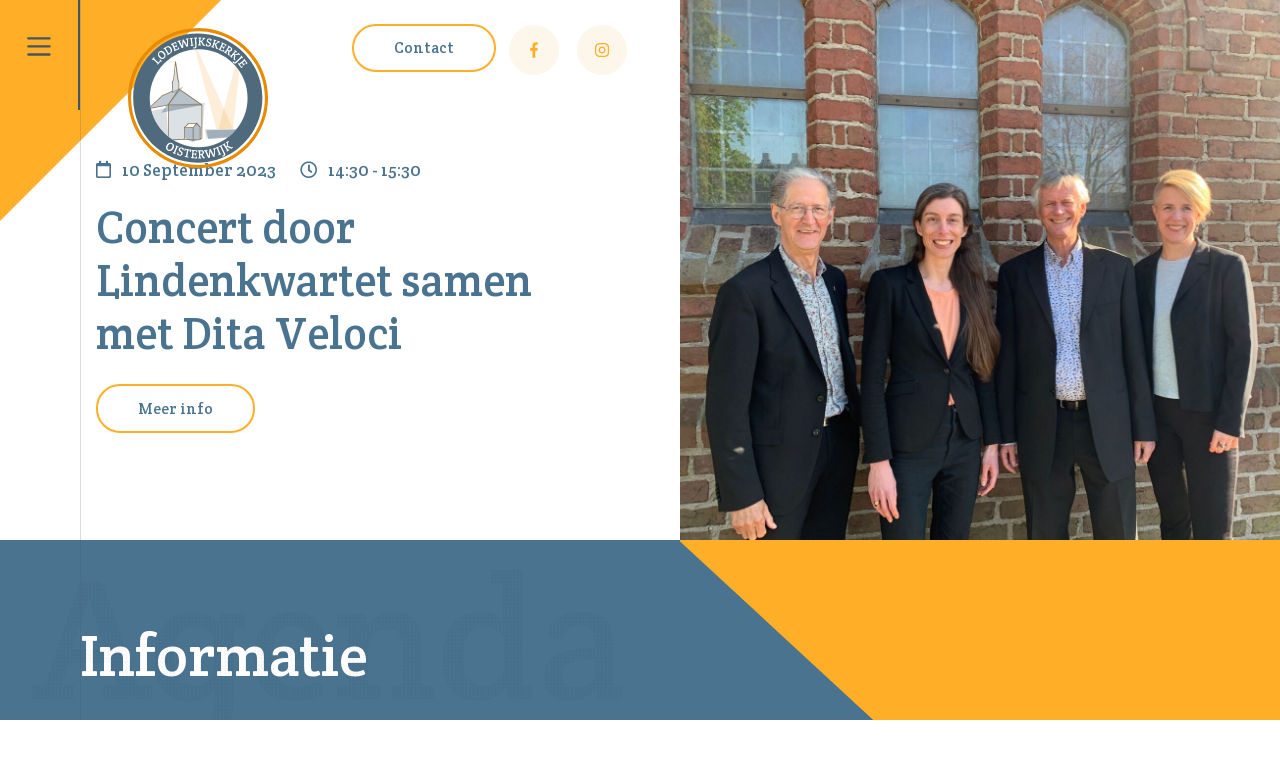

--- FILE ---
content_type: text/html; charset=UTF-8
request_url: https://www.lodewijkskerkje.nl/agenda/concert-door-lindenkwartet-samen-met-dita-veloce/
body_size: 11727
content:
<!DOCTYPE html>
<html lang="nl-NL">

<head>
    <meta http-equiv="x-ua-compatible" content="ie=edge">
    <meta charset="UTF-8">
    <meta name="author" content="Spits">
    <meta name="format-detection" content="telephone=no">
    <meta name="viewport" content="width=device-width, initial-scale=1, shrink-to-fit=no">
    <link rel="apple-touch-icon" sizes="180x180" href="https://www.lodewijkskerkje.nl/wp-content/themes/lodewijkskerkje/favicon/apple-touch-icon.png">
    <link rel="icon" type="image/png" sizes="32x32" href="https://www.lodewijkskerkje.nl/wp-content/themes/lodewijkskerkje/favicon/favicon-32x32.png">
    <link rel="icon" type="image/png" sizes="16x16" href="https://www.lodewijkskerkje.nl/wp-content/themes/lodewijkskerkje/favicon/favicon-16x16.png">
    <link rel="manifest" href="https://www.lodewijkskerkje.nl/wp-content/themes/lodewijkskerkje/favicon/site.webmanifest">
    <link rel="mask-icon" href="https://www.lodewijkskerkje.nl/wp-content/themes/lodewijkskerkje/favicon/safari-pinned-tab.svg" color="#ef940b">
    <meta name="msapplication-config" content="https://www.lodewijkskerkje.nl/wp-content/themes/lodewijkskerkje/favicon/browserconfig.xml">
    <meta name="msapplication-TileColor" content="#ef940b">
    <meta name="theme-color" content="#ef940b">
    <link rel="pingback" href="https://www.lodewijkskerkje.nl/xmlrpc.php">
    <meta name='robots' content='index, follow, max-image-preview:large, max-snippet:-1, max-video-preview:-1' />

	<!-- This site is optimized with the Yoast SEO plugin v26.8 - https://yoast.com/product/yoast-seo-wordpress/ -->
	<title>Concert door Lindenkwartet samen met Dita Veloci - Lodewijkskerkje</title>
	<link rel="canonical" href="https://www.lodewijkskerkje.nl/agenda/concert-door-lindenkwartet-samen-met-dita-veloce/" />
	<meta property="og:locale" content="nl_NL" />
	<meta property="og:type" content="article" />
	<meta property="og:title" content="Concert door Lindenkwartet samen met Dita Veloci - Lodewijkskerkje" />
	<meta property="og:description" content="In het kader van de Open Monumentendag is het Lodewijkskerkje open van 12.00 &#8211; 17.00 uur. Naast een zomerse expositie (&#8216;Atardi&#8217; door Bernadette Vieverich) vindt er van 14.30-15.30 een concert plaats. Uitvoerenden zijn Het Lindenkwartet (vocaal) en Dita Veloci, een blokfluitensemble met medewerking van Peter van Aerts, gitaar. Het Lindenkwartet bestaat uit leden van het [&hellip;]" />
	<meta property="og:url" content="https://www.lodewijkskerkje.nl/agenda/concert-door-lindenkwartet-samen-met-dita-veloce/" />
	<meta property="og:site_name" content="Lodewijkskerkje" />
	<meta property="article:modified_time" content="2023-07-27T19:44:52+00:00" />
	<meta property="og:image" content="https://www.lodewijkskerkje.nl/wp-content/uploads/Lindenkwartet-Lodewijkskerkje-2023.jpg" />
	<meta property="og:image:width" content="2048" />
	<meta property="og:image:height" content="1708" />
	<meta property="og:image:type" content="image/jpeg" />
	<meta name="twitter:card" content="summary_large_image" />
	<meta name="twitter:label1" content="Geschatte leestijd" />
	<meta name="twitter:data1" content="2 minuten" />
	<script type="application/ld+json" class="yoast-schema-graph">{"@context":"https://schema.org","@graph":[{"@type":"WebPage","@id":"https://www.lodewijkskerkje.nl/agenda/concert-door-lindenkwartet-samen-met-dita-veloce/","url":"https://www.lodewijkskerkje.nl/agenda/concert-door-lindenkwartet-samen-met-dita-veloce/","name":"Concert door Lindenkwartet samen met Dita Veloci - Lodewijkskerkje","isPartOf":{"@id":"https://www.lodewijkskerkje.nl/#website"},"primaryImageOfPage":{"@id":"https://www.lodewijkskerkje.nl/agenda/concert-door-lindenkwartet-samen-met-dita-veloce/#primaryimage"},"image":{"@id":"https://www.lodewijkskerkje.nl/agenda/concert-door-lindenkwartet-samen-met-dita-veloce/#primaryimage"},"thumbnailUrl":"https://www.lodewijkskerkje.nl/wp-content/uploads/Lindenkwartet-Lodewijkskerkje-2023.jpg","datePublished":"2023-07-27T09:01:02+00:00","dateModified":"2023-07-27T19:44:52+00:00","breadcrumb":{"@id":"https://www.lodewijkskerkje.nl/agenda/concert-door-lindenkwartet-samen-met-dita-veloce/#breadcrumb"},"inLanguage":"nl-NL","potentialAction":[{"@type":"ReadAction","target":["https://www.lodewijkskerkje.nl/agenda/concert-door-lindenkwartet-samen-met-dita-veloce/"]}]},{"@type":"ImageObject","inLanguage":"nl-NL","@id":"https://www.lodewijkskerkje.nl/agenda/concert-door-lindenkwartet-samen-met-dita-veloce/#primaryimage","url":"https://www.lodewijkskerkje.nl/wp-content/uploads/Lindenkwartet-Lodewijkskerkje-2023.jpg","contentUrl":"https://www.lodewijkskerkje.nl/wp-content/uploads/Lindenkwartet-Lodewijkskerkje-2023.jpg","width":2048,"height":1708},{"@type":"BreadcrumbList","@id":"https://www.lodewijkskerkje.nl/agenda/concert-door-lindenkwartet-samen-met-dita-veloce/#breadcrumb","itemListElement":[{"@type":"ListItem","position":1,"name":"Home","item":"https://www.lodewijkskerkje.nl/"},{"@type":"ListItem","position":2,"name":"Agenda","item":"https://www.lodewijkskerkje.nl/agenda/"},{"@type":"ListItem","position":3,"name":"Concert door Lindenkwartet samen met Dita Veloci"}]},{"@type":"WebSite","@id":"https://www.lodewijkskerkje.nl/#website","url":"https://www.lodewijkskerkje.nl/","name":"Lodewijkskerkje","description":"Historie met een heden en een toekomst","potentialAction":[{"@type":"SearchAction","target":{"@type":"EntryPoint","urlTemplate":"https://www.lodewijkskerkje.nl/?s={search_term_string}"},"query-input":{"@type":"PropertyValueSpecification","valueRequired":true,"valueName":"search_term_string"}}],"inLanguage":"nl-NL"}]}</script>
	<!-- / Yoast SEO plugin. -->


<link rel="alternate" title="oEmbed (JSON)" type="application/json+oembed" href="https://www.lodewijkskerkje.nl/wp-json/oembed/1.0/embed?url=https%3A%2F%2Fwww.lodewijkskerkje.nl%2Fagenda%2Fconcert-door-lindenkwartet-samen-met-dita-veloce%2F" />
<link rel="alternate" title="oEmbed (XML)" type="text/xml+oembed" href="https://www.lodewijkskerkje.nl/wp-json/oembed/1.0/embed?url=https%3A%2F%2Fwww.lodewijkskerkje.nl%2Fagenda%2Fconcert-door-lindenkwartet-samen-met-dita-veloce%2F&#038;format=xml" />
<style id='wp-img-auto-sizes-contain-inline-css' type='text/css'>
img:is([sizes=auto i],[sizes^="auto," i]){contain-intrinsic-size:3000px 1500px}
/*# sourceURL=wp-img-auto-sizes-contain-inline-css */
</style>

<style id='wp-emoji-styles-inline-css' type='text/css'>

	img.wp-smiley, img.emoji {
		display: inline !important;
		border: none !important;
		box-shadow: none !important;
		height: 1em !important;
		width: 1em !important;
		margin: 0 0.07em !important;
		vertical-align: -0.1em !important;
		background: none !important;
		padding: 0 !important;
	}
/*# sourceURL=wp-emoji-styles-inline-css */
</style>
<link rel='stylesheet' id='wp-block-library-css' href='https://www.lodewijkskerkje.nl/wp-includes/css/dist/block-library/style.min.css?ver=6.9' type='text/css' media='all' />
<style id='global-styles-inline-css' type='text/css'>
:root{--wp--preset--aspect-ratio--square: 1;--wp--preset--aspect-ratio--4-3: 4/3;--wp--preset--aspect-ratio--3-4: 3/4;--wp--preset--aspect-ratio--3-2: 3/2;--wp--preset--aspect-ratio--2-3: 2/3;--wp--preset--aspect-ratio--16-9: 16/9;--wp--preset--aspect-ratio--9-16: 9/16;--wp--preset--color--black: #000000;--wp--preset--color--cyan-bluish-gray: #abb8c3;--wp--preset--color--white: #ffffff;--wp--preset--color--pale-pink: #f78da7;--wp--preset--color--vivid-red: #cf2e2e;--wp--preset--color--luminous-vivid-orange: #ff6900;--wp--preset--color--luminous-vivid-amber: #fcb900;--wp--preset--color--light-green-cyan: #7bdcb5;--wp--preset--color--vivid-green-cyan: #00d084;--wp--preset--color--pale-cyan-blue: #8ed1fc;--wp--preset--color--vivid-cyan-blue: #0693e3;--wp--preset--color--vivid-purple: #9b51e0;--wp--preset--gradient--vivid-cyan-blue-to-vivid-purple: linear-gradient(135deg,rgb(6,147,227) 0%,rgb(155,81,224) 100%);--wp--preset--gradient--light-green-cyan-to-vivid-green-cyan: linear-gradient(135deg,rgb(122,220,180) 0%,rgb(0,208,130) 100%);--wp--preset--gradient--luminous-vivid-amber-to-luminous-vivid-orange: linear-gradient(135deg,rgb(252,185,0) 0%,rgb(255,105,0) 100%);--wp--preset--gradient--luminous-vivid-orange-to-vivid-red: linear-gradient(135deg,rgb(255,105,0) 0%,rgb(207,46,46) 100%);--wp--preset--gradient--very-light-gray-to-cyan-bluish-gray: linear-gradient(135deg,rgb(238,238,238) 0%,rgb(169,184,195) 100%);--wp--preset--gradient--cool-to-warm-spectrum: linear-gradient(135deg,rgb(74,234,220) 0%,rgb(151,120,209) 20%,rgb(207,42,186) 40%,rgb(238,44,130) 60%,rgb(251,105,98) 80%,rgb(254,248,76) 100%);--wp--preset--gradient--blush-light-purple: linear-gradient(135deg,rgb(255,206,236) 0%,rgb(152,150,240) 100%);--wp--preset--gradient--blush-bordeaux: linear-gradient(135deg,rgb(254,205,165) 0%,rgb(254,45,45) 50%,rgb(107,0,62) 100%);--wp--preset--gradient--luminous-dusk: linear-gradient(135deg,rgb(255,203,112) 0%,rgb(199,81,192) 50%,rgb(65,88,208) 100%);--wp--preset--gradient--pale-ocean: linear-gradient(135deg,rgb(255,245,203) 0%,rgb(182,227,212) 50%,rgb(51,167,181) 100%);--wp--preset--gradient--electric-grass: linear-gradient(135deg,rgb(202,248,128) 0%,rgb(113,206,126) 100%);--wp--preset--gradient--midnight: linear-gradient(135deg,rgb(2,3,129) 0%,rgb(40,116,252) 100%);--wp--preset--font-size--small: 13px;--wp--preset--font-size--medium: 20px;--wp--preset--font-size--large: 36px;--wp--preset--font-size--x-large: 42px;--wp--preset--spacing--20: 0.44rem;--wp--preset--spacing--30: 0.67rem;--wp--preset--spacing--40: 1rem;--wp--preset--spacing--50: 1.5rem;--wp--preset--spacing--60: 2.25rem;--wp--preset--spacing--70: 3.38rem;--wp--preset--spacing--80: 5.06rem;--wp--preset--shadow--natural: 6px 6px 9px rgba(0, 0, 0, 0.2);--wp--preset--shadow--deep: 12px 12px 50px rgba(0, 0, 0, 0.4);--wp--preset--shadow--sharp: 6px 6px 0px rgba(0, 0, 0, 0.2);--wp--preset--shadow--outlined: 6px 6px 0px -3px rgb(255, 255, 255), 6px 6px rgb(0, 0, 0);--wp--preset--shadow--crisp: 6px 6px 0px rgb(0, 0, 0);}:where(.is-layout-flex){gap: 0.5em;}:where(.is-layout-grid){gap: 0.5em;}body .is-layout-flex{display: flex;}.is-layout-flex{flex-wrap: wrap;align-items: center;}.is-layout-flex > :is(*, div){margin: 0;}body .is-layout-grid{display: grid;}.is-layout-grid > :is(*, div){margin: 0;}:where(.wp-block-columns.is-layout-flex){gap: 2em;}:where(.wp-block-columns.is-layout-grid){gap: 2em;}:where(.wp-block-post-template.is-layout-flex){gap: 1.25em;}:where(.wp-block-post-template.is-layout-grid){gap: 1.25em;}.has-black-color{color: var(--wp--preset--color--black) !important;}.has-cyan-bluish-gray-color{color: var(--wp--preset--color--cyan-bluish-gray) !important;}.has-white-color{color: var(--wp--preset--color--white) !important;}.has-pale-pink-color{color: var(--wp--preset--color--pale-pink) !important;}.has-vivid-red-color{color: var(--wp--preset--color--vivid-red) !important;}.has-luminous-vivid-orange-color{color: var(--wp--preset--color--luminous-vivid-orange) !important;}.has-luminous-vivid-amber-color{color: var(--wp--preset--color--luminous-vivid-amber) !important;}.has-light-green-cyan-color{color: var(--wp--preset--color--light-green-cyan) !important;}.has-vivid-green-cyan-color{color: var(--wp--preset--color--vivid-green-cyan) !important;}.has-pale-cyan-blue-color{color: var(--wp--preset--color--pale-cyan-blue) !important;}.has-vivid-cyan-blue-color{color: var(--wp--preset--color--vivid-cyan-blue) !important;}.has-vivid-purple-color{color: var(--wp--preset--color--vivid-purple) !important;}.has-black-background-color{background-color: var(--wp--preset--color--black) !important;}.has-cyan-bluish-gray-background-color{background-color: var(--wp--preset--color--cyan-bluish-gray) !important;}.has-white-background-color{background-color: var(--wp--preset--color--white) !important;}.has-pale-pink-background-color{background-color: var(--wp--preset--color--pale-pink) !important;}.has-vivid-red-background-color{background-color: var(--wp--preset--color--vivid-red) !important;}.has-luminous-vivid-orange-background-color{background-color: var(--wp--preset--color--luminous-vivid-orange) !important;}.has-luminous-vivid-amber-background-color{background-color: var(--wp--preset--color--luminous-vivid-amber) !important;}.has-light-green-cyan-background-color{background-color: var(--wp--preset--color--light-green-cyan) !important;}.has-vivid-green-cyan-background-color{background-color: var(--wp--preset--color--vivid-green-cyan) !important;}.has-pale-cyan-blue-background-color{background-color: var(--wp--preset--color--pale-cyan-blue) !important;}.has-vivid-cyan-blue-background-color{background-color: var(--wp--preset--color--vivid-cyan-blue) !important;}.has-vivid-purple-background-color{background-color: var(--wp--preset--color--vivid-purple) !important;}.has-black-border-color{border-color: var(--wp--preset--color--black) !important;}.has-cyan-bluish-gray-border-color{border-color: var(--wp--preset--color--cyan-bluish-gray) !important;}.has-white-border-color{border-color: var(--wp--preset--color--white) !important;}.has-pale-pink-border-color{border-color: var(--wp--preset--color--pale-pink) !important;}.has-vivid-red-border-color{border-color: var(--wp--preset--color--vivid-red) !important;}.has-luminous-vivid-orange-border-color{border-color: var(--wp--preset--color--luminous-vivid-orange) !important;}.has-luminous-vivid-amber-border-color{border-color: var(--wp--preset--color--luminous-vivid-amber) !important;}.has-light-green-cyan-border-color{border-color: var(--wp--preset--color--light-green-cyan) !important;}.has-vivid-green-cyan-border-color{border-color: var(--wp--preset--color--vivid-green-cyan) !important;}.has-pale-cyan-blue-border-color{border-color: var(--wp--preset--color--pale-cyan-blue) !important;}.has-vivid-cyan-blue-border-color{border-color: var(--wp--preset--color--vivid-cyan-blue) !important;}.has-vivid-purple-border-color{border-color: var(--wp--preset--color--vivid-purple) !important;}.has-vivid-cyan-blue-to-vivid-purple-gradient-background{background: var(--wp--preset--gradient--vivid-cyan-blue-to-vivid-purple) !important;}.has-light-green-cyan-to-vivid-green-cyan-gradient-background{background: var(--wp--preset--gradient--light-green-cyan-to-vivid-green-cyan) !important;}.has-luminous-vivid-amber-to-luminous-vivid-orange-gradient-background{background: var(--wp--preset--gradient--luminous-vivid-amber-to-luminous-vivid-orange) !important;}.has-luminous-vivid-orange-to-vivid-red-gradient-background{background: var(--wp--preset--gradient--luminous-vivid-orange-to-vivid-red) !important;}.has-very-light-gray-to-cyan-bluish-gray-gradient-background{background: var(--wp--preset--gradient--very-light-gray-to-cyan-bluish-gray) !important;}.has-cool-to-warm-spectrum-gradient-background{background: var(--wp--preset--gradient--cool-to-warm-spectrum) !important;}.has-blush-light-purple-gradient-background{background: var(--wp--preset--gradient--blush-light-purple) !important;}.has-blush-bordeaux-gradient-background{background: var(--wp--preset--gradient--blush-bordeaux) !important;}.has-luminous-dusk-gradient-background{background: var(--wp--preset--gradient--luminous-dusk) !important;}.has-pale-ocean-gradient-background{background: var(--wp--preset--gradient--pale-ocean) !important;}.has-electric-grass-gradient-background{background: var(--wp--preset--gradient--electric-grass) !important;}.has-midnight-gradient-background{background: var(--wp--preset--gradient--midnight) !important;}.has-small-font-size{font-size: var(--wp--preset--font-size--small) !important;}.has-medium-font-size{font-size: var(--wp--preset--font-size--medium) !important;}.has-large-font-size{font-size: var(--wp--preset--font-size--large) !important;}.has-x-large-font-size{font-size: var(--wp--preset--font-size--x-large) !important;}
/*# sourceURL=global-styles-inline-css */
</style>

<style id='classic-theme-styles-inline-css' type='text/css'>
/*! This file is auto-generated */
.wp-block-button__link{color:#fff;background-color:#32373c;border-radius:9999px;box-shadow:none;text-decoration:none;padding:calc(.667em + 2px) calc(1.333em + 2px);font-size:1.125em}.wp-block-file__button{background:#32373c;color:#fff;text-decoration:none}
/*# sourceURL=/wp-includes/css/classic-themes.min.css */
</style>
<link rel='stylesheet' id='contact-form-7-css' href='https://www.lodewijkskerkje.nl/wp-content/plugins/contact-form-7/includes/css/styles.css?ver=6.1.4' type='text/css' media='all' />
<link rel='stylesheet' id='style-css' href='https://www.lodewijkskerkje.nl/wp-content/themes/lodewijkskerkje/style.css?ver=1751367922' type='text/css' media='all' />
<script type="text/javascript" src="https://www.lodewijkskerkje.nl/wp-includes/js/jquery/jquery.min.js?ver=3.7.1" id="jquery-core-js"></script>
<script type="text/javascript" src="https://www.lodewijkskerkje.nl/wp-includes/js/jquery/jquery-migrate.min.js?ver=3.4.1" id="jquery-migrate-js"></script>
<script type="text/javascript" src="https://www.lodewijkskerkje.nl/wp-content/themes/lodewijkskerkje/js/lottie.min.js?ver=6.9" id="lottie-js"></script>
<link rel="https://api.w.org/" href="https://www.lodewijkskerkje.nl/wp-json/" /><link rel="alternate" title="JSON" type="application/json" href="https://www.lodewijkskerkje.nl/wp-json/wp/v2/event/6163" /><link rel="EditURI" type="application/rsd+xml" title="RSD" href="https://www.lodewijkskerkje.nl/xmlrpc.php?rsd" />

<link rel='shortlink' href='https://www.lodewijkskerkje.nl/?p=6163' />
<link rel='stylesheet' id='mailpoet_public-css' href='https://www.lodewijkskerkje.nl/wp-content/plugins/mailpoet/assets/dist/css/mailpoet-public.eb66e3ab.css?ver=6.9' type='text/css' media='all' />
<link rel='stylesheet' id='mailpoet_custom_fonts_0-css' href='https://fonts.googleapis.com/css?family=Abril+FatFace%3A400%2C400i%2C700%2C700i%7CAlegreya%3A400%2C400i%2C700%2C700i%7CAlegreya+Sans%3A400%2C400i%2C700%2C700i%7CAmatic+SC%3A400%2C400i%2C700%2C700i%7CAnonymous+Pro%3A400%2C400i%2C700%2C700i%7CArchitects+Daughter%3A400%2C400i%2C700%2C700i%7CArchivo%3A400%2C400i%2C700%2C700i%7CArchivo+Narrow%3A400%2C400i%2C700%2C700i%7CAsap%3A400%2C400i%2C700%2C700i%7CBarlow%3A400%2C400i%2C700%2C700i%7CBioRhyme%3A400%2C400i%2C700%2C700i%7CBonbon%3A400%2C400i%2C700%2C700i%7CCabin%3A400%2C400i%2C700%2C700i%7CCairo%3A400%2C400i%2C700%2C700i%7CCardo%3A400%2C400i%2C700%2C700i%7CChivo%3A400%2C400i%2C700%2C700i%7CConcert+One%3A400%2C400i%2C700%2C700i%7CCormorant%3A400%2C400i%2C700%2C700i%7CCrimson+Text%3A400%2C400i%2C700%2C700i%7CEczar%3A400%2C400i%2C700%2C700i%7CExo+2%3A400%2C400i%2C700%2C700i%7CFira+Sans%3A400%2C400i%2C700%2C700i%7CFjalla+One%3A400%2C400i%2C700%2C700i%7CFrank+Ruhl+Libre%3A400%2C400i%2C700%2C700i%7CGreat+Vibes%3A400%2C400i%2C700%2C700i&#038;ver=6.9' type='text/css' media='all' />
<link rel='stylesheet' id='mailpoet_custom_fonts_1-css' href='https://fonts.googleapis.com/css?family=Heebo%3A400%2C400i%2C700%2C700i%7CIBM+Plex%3A400%2C400i%2C700%2C700i%7CInconsolata%3A400%2C400i%2C700%2C700i%7CIndie+Flower%3A400%2C400i%2C700%2C700i%7CInknut+Antiqua%3A400%2C400i%2C700%2C700i%7CInter%3A400%2C400i%2C700%2C700i%7CKarla%3A400%2C400i%2C700%2C700i%7CLibre+Baskerville%3A400%2C400i%2C700%2C700i%7CLibre+Franklin%3A400%2C400i%2C700%2C700i%7CMontserrat%3A400%2C400i%2C700%2C700i%7CNeuton%3A400%2C400i%2C700%2C700i%7CNotable%3A400%2C400i%2C700%2C700i%7CNothing+You+Could+Do%3A400%2C400i%2C700%2C700i%7CNoto+Sans%3A400%2C400i%2C700%2C700i%7CNunito%3A400%2C400i%2C700%2C700i%7COld+Standard+TT%3A400%2C400i%2C700%2C700i%7COxygen%3A400%2C400i%2C700%2C700i%7CPacifico%3A400%2C400i%2C700%2C700i%7CPoppins%3A400%2C400i%2C700%2C700i%7CProza+Libre%3A400%2C400i%2C700%2C700i%7CPT+Sans%3A400%2C400i%2C700%2C700i%7CPT+Serif%3A400%2C400i%2C700%2C700i%7CRakkas%3A400%2C400i%2C700%2C700i%7CReenie+Beanie%3A400%2C400i%2C700%2C700i%7CRoboto+Slab%3A400%2C400i%2C700%2C700i&#038;ver=6.9' type='text/css' media='all' />
<link rel='stylesheet' id='mailpoet_custom_fonts_2-css' href='https://fonts.googleapis.com/css?family=Ropa+Sans%3A400%2C400i%2C700%2C700i%7CRubik%3A400%2C400i%2C700%2C700i%7CShadows+Into+Light%3A400%2C400i%2C700%2C700i%7CSpace+Mono%3A400%2C400i%2C700%2C700i%7CSpectral%3A400%2C400i%2C700%2C700i%7CSue+Ellen+Francisco%3A400%2C400i%2C700%2C700i%7CTitillium+Web%3A400%2C400i%2C700%2C700i%7CUbuntu%3A400%2C400i%2C700%2C700i%7CVarela%3A400%2C400i%2C700%2C700i%7CVollkorn%3A400%2C400i%2C700%2C700i%7CWork+Sans%3A400%2C400i%2C700%2C700i%7CYatra+One%3A400%2C400i%2C700%2C700i&#038;ver=6.9' type='text/css' media='all' />
</head>

<body class="wp-singular event-template-default single single-event postid-6163 wp-theme-lodewijkskerkje">
    
    <div class="menu">
        <div class="inner">
            <nav class="navbar navbar-light">
                <div id="main-menu" class="menu-hoofdmenu-container"><ul id="menu-hoofdmenu" class="navbar-nav ml-auto"><li itemscope="itemscope" itemtype="https://www.schema.org/SiteNavigationElement" id="menu-item-111" class="menu-item menu-item-type-post_type menu-item-object-page menu-item-home menu-item-111 nav-item"><a title="Home" href="https://www.lodewijkskerkje.nl/" class="nav-link">Home</a></li>
<li itemscope="itemscope" itemtype="https://www.schema.org/SiteNavigationElement" id="menu-item-2480" class="menu-item menu-item-type-post_type_archive menu-item-object-event menu-item-2480 nav-item"><a title="Agenda" href="https://www.lodewijkskerkje.nl/agenda/" class="nav-link">Agenda</a></li>
<li itemscope="itemscope" itemtype="https://www.schema.org/SiteNavigationElement" id="menu-item-2754" class="menu-item menu-item-type-post_type menu-item-object-page menu-item-2754 nav-item"><a title="Rouw &#038; trouw" href="https://www.lodewijkskerkje.nl/rouw-trouw/" class="nav-link">Rouw &#038; trouw</a></li>
<li itemscope="itemscope" itemtype="https://www.schema.org/SiteNavigationElement" id="menu-item-2478" class="menu-item menu-item-type-post_type menu-item-object-page menu-item-2478 nav-item"><a title="Historie" href="https://www.lodewijkskerkje.nl/historie/" class="nav-link">Historie</a></li>
<li itemscope="itemscope" itemtype="https://www.schema.org/SiteNavigationElement" id="menu-item-2494" class="menu-item menu-item-type-post_type_archive menu-item-object-gallery menu-item-2494 nav-item"><a title="Fotoboeken" href="https://www.lodewijkskerkje.nl/fotoboek/" class="nav-link">Fotoboeken</a></li>
<li itemscope="itemscope" itemtype="https://www.schema.org/SiteNavigationElement" id="menu-item-2479" class="menu-item menu-item-type-post_type menu-item-object-page current_page_parent menu-item-2479 nav-item"><a title="Nieuws" href="https://www.lodewijkskerkje.nl/nieuws/" class="nav-link">Nieuws</a></li>
<li itemscope="itemscope" itemtype="https://www.schema.org/SiteNavigationElement" id="menu-item-110" class="menu-item menu-item-type-post_type menu-item-object-page menu-item-110 nav-item"><a title="Contact" href="https://www.lodewijkskerkje.nl/contact/" class="nav-link">Contact</a></li>
<li itemscope="itemscope" itemtype="https://www.schema.org/SiteNavigationElement" id="menu-item-3507" class="menu-item menu-item-type-post_type menu-item-object-page menu-item-3507 nav-item"><a title="Bestuur" href="https://www.lodewijkskerkje.nl/bestuur/" class="nav-link">Bestuur</a></li>
<li itemscope="itemscope" itemtype="https://www.schema.org/SiteNavigationElement" id="menu-item-3513" class="menu-item menu-item-type-post_type menu-item-object-page menu-item-3513 nav-item"><a title="ANBI" href="https://www.lodewijkskerkje.nl/anbi/" class="nav-link">ANBI</a></li>
</ul></div>            </nav>
        </div>
    </div>


    <div class="sidebar d-none d-lg-block">
        <div id="menu-toggle" class="menu-toggle closed">
            
        </div>
    </div>

    <header>
        <div class="row no-gutters">
            <div class="col-lg-6 order-2 order-lg-1">
                <div class="px-3 px-lg-5 py-3 py-lg-4 d-flex justify-content-between">
                    <a class="navbar-brand" href="https://www.lodewijkskerkje.nl">
                        <img src="https://www.lodewijkskerkje.nl/wp-content/themes/lodewijkskerkje/images/logo.svg" alt="Stichting Lodewijkskerkje Oisterwijk">
                    </a>

                    <style type="text/css">
                        .st0{fill:#4F6A7D;}
                        .st1{fill:#E88B00;}
                        .st2{fill:#FFFFFF;}
                        .st3{opacity:0.41;clip-path:url(#SVGID_2_);fill:#4F6A7D;enable-background:new    ;}
                        .st4{opacity:0.35;clip-path:url(#SVGID_4_);fill:#4F6A7D;enable-background:new    ;}
                        .st5{opacity:0.15;clip-path:url(#SVGID_6_);fill:#E88B00;enable-background:new    ;}
                        .st6{clip-path:url(#SVGID_8_);fill:#8D754F;}
                        .st7{opacity:0.15;clip-path:url(#SVGID_10_);fill:#E88B00;enable-background:new    ;}
                        .st8{opacity:0.22;clip-path:url(#SVGID_12_);fill:#4F6A7D;enable-background:new    ;}
                        .st9{opacity:0.41;clip-path:url(#SVGID_14_);fill:#4F6A7D;enable-background:new    ;}
                        .st10{opacity:0.42;clip-path:url(#SVGID_16_);fill:#4F6A7D;enable-background:new    ;}
                        .st11{opacity:0.22;clip-path:url(#SVGID_18_);fill:#4F6A7D;enable-background:new    ;}
                        .st12{opacity:0.22;clip-path:url(#SVGID_20_);fill:#4F6A7D;enable-background:new    ;}
                        .st13{opacity:0.2;clip-path:url(#SVGID_22_);fill:#4F6A7D;enable-background:new    ;}
                    </style>

                    <div class="d-flex align-items-start align-items-xl-center">
                        <a href="https://www.lodewijkskerkje.nl/contact/" class="btn btn-outline-primary mb-xl-auto btn-lg">Contact</a>

                        <button id="menu-toggle-res" class="menu-toggle d-inline-flex d-lg-none btn btn-outline-white btn-lg btn-square-lg bg-primary ml-2">
                            
                        </button>

                                                    <div class="social-media d-none d-lg-flex mb-auto mt-n1">
                                                                <a target="_blank" href="https://www.facebook.com/lodewijkskerkje" id="facebook" title="Facebook" class="ml-2"></a>
                                                                                                                                                                                                <a target="_blank" href="https://www.instagram.com/lodewijkskerkje_oisterwijk/" id="instagram" title="Instagram" class="ml-2"></a>
                                                                                                                                                                                            </div>
                                            </div>
                </div>
            </div>
            <div class="col-lg-6 order-1 order-lg-2">
                <div class="px-4">
                                    </div>
            </div>
        </div>
    </header>
<main>

    <section class="intro">
        <div class="container-fluid p-0">
            <div class="row no-gutters">
                <div class="col-lg-6 pl-container d-none d-lg-block">
                    <div class="h-100 d-flex flex-column justify-content-center px-3 py-md-5">

                        <div class="d-flex flex-wrap mt-5 mb-3">
                            <div class="date mr-4">
                                <i class="far fa-calendar mr-2"></i> <span>10 September 2023</span>
                            </div>
                                                            <div class="time">
                                    <i class="far fa-clock mr-2"></i> <span>14:30 - 15:30</span>
                                </div>
                                                    </div>
                        <h1 class="h2 pr-md-5 mb-4">
                            Concert door Lindenkwartet samen met Dita Veloci                        </h1>
                        <a href="#content" class="btn btn-outline-primary btn-lg mr-auto">Meer info</a>
                    </div>
                </div>
                <div class="col-lg-6 order-lg-2 order-1">
                    <div class="card border-0">
                                                                                    <img width="1800" height="1501" src="https://www.lodewijkskerkje.nl/wp-content/uploads/Lindenkwartet-Lodewijkskerkje-2023-1800x1501.jpg" class="card-img wp-post-image" alt="" decoding="async" fetchpriority="high" srcset="https://www.lodewijkskerkje.nl/wp-content/uploads/Lindenkwartet-Lodewijkskerkje-2023-1800x1501.jpg 1800w, https://www.lodewijkskerkje.nl/wp-content/uploads/Lindenkwartet-Lodewijkskerkje-2023-750x625.jpg 750w, https://www.lodewijkskerkje.nl/wp-content/uploads/Lindenkwartet-Lodewijkskerkje-2023-768x641.jpg 768w, https://www.lodewijkskerkje.nl/wp-content/uploads/Lindenkwartet-Lodewijkskerkje-2023-1536x1281.jpg 1536w, https://www.lodewijkskerkje.nl/wp-content/uploads/Lindenkwartet-Lodewijkskerkje-2023-1320x1101.jpg 1320w, https://www.lodewijkskerkje.nl/wp-content/uploads/Lindenkwartet-Lodewijkskerkje-2023.jpg 2048w" sizes="(max-width: 1800px) 100vw, 1800px" />                                                    
                        <div class="card-img-overlay d-flex d-lg-none align-items-end justify-content-start pr-container bg-image-overlay">
                            <div class="p-3 p-xl-5 text-white">
                                <h1 class="h2 pr-md-5 mb-4">
                                    Concert door Lindenkwartet samen met Dita Veloci                                </h1>

                                <div class="d-flex flex-wrap">
                                    <div class="date mr-4">
                                        <i class="far fa-calendar mr-2"></i> <span>10 September 2023</span>
                                    </div>
                                                                            <div class="time">
                                            <i class="far fa-clock mr-2"></i> <span>14:30</span>
                                        </div>
                                                                    </div>
                            </div>
                        </div>
                    </div>
                </div>
            </div>
        </div>
    </section>

    <section class="upcoming-events-devider bg-secondary">
        <div class="row no-gutters">
            <div class="col-sm-6 col-md-7 col-lg-6 pl-container">
                <div class="py-5 py-md-8 d-flex align-items-center pl-3 pl-xl-0">
                    <img src="https://www.lodewijkskerkje.nl/wp-content/themes/lodewijkskerkje/images/agenda.png" class="position-absolute ml-n5">
                    <h1 class="text-white mb-0">Informatie</h1>
                </div>
            </div>
            <div class="col-sm-6 col-md-5 col-lg-6 pr-container bg-primary right d-none d-md-block">

            </div>
        </div>
    </section>

    <section id="content" class="content py-5">
        <div class="container position-relative d-flex align-items-center justify-content-center w-100 px-lg-0">
            <img src="https://www.lodewijkskerkje.nl/wp-content/themes/lodewijkskerkje/images/info-dotted.png" class="position-absolute">
            <div class="row w-100">
                                    <div class="col-md-6 pl-md-0">
                        <span class="h3">Levend erfgoed & kunst expositie in het kader van Open Monumentendag</span>
                    </div>
                    <div class="col-md-6">
                        <p class="x_MsoNormal">In het kader van de Open Monumentendag is het Lodewijkskerkje open van 12.00 &#8211; 17.00 uur. Naast een zomerse expositie (<a href="https://www.lodewijkskerkje.nl/agenda/zomerzin-expositie-atardi-schilderkunst-door-bernadette-vieverich-3/">&#8216;Atardi&#8217; door Bernadette Vieverich</a>) vindt er van 14.30-15.30 een concert plaats. Uitvoerenden zijn Het Lindenkwartet (vocaal) en Dita Veloci, een blokfluitensemble met medewerking van Peter van Aerts, gitaar.</p>
<p class="x_MsoNormal">Het Lindenkwartet bestaat uit leden van het Oisterwijks Kamerkoor en het blokfluitensemble staat onder leiding van Rosalyn de Groot.</p>
<p><img decoding="async" class="alignnone wp-image-6164" src="https://www.lodewijkskerkje.nl/wp-content/uploads/Dita-Veloce-foto-Lodewijkskerkje-2023-563x750.jpg" alt="" width="253" height="337" srcset="https://www.lodewijkskerkje.nl/wp-content/uploads/Dita-Veloce-foto-Lodewijkskerkje-2023-563x750.jpg 563w, https://www.lodewijkskerkje.nl/wp-content/uploads/Dita-Veloce-foto-Lodewijkskerkje-2023-1350x1800.jpg 1350w, https://www.lodewijkskerkje.nl/wp-content/uploads/Dita-Veloce-foto-Lodewijkskerkje-2023-768x1024.jpg 768w, https://www.lodewijkskerkje.nl/wp-content/uploads/Dita-Veloce-foto-Lodewijkskerkje-2023-1152x1536.jpg 1152w, https://www.lodewijkskerkje.nl/wp-content/uploads/Dita-Veloce-foto-Lodewijkskerkje-2023-1320x1760.jpg 1320w, https://www.lodewijkskerkje.nl/wp-content/uploads/Dita-Veloce-foto-Lodewijkskerkje-2023.jpg 1536w" sizes="(max-width: 253px) 100vw, 253px" /> <img decoding="async" class="alignnone wp-image-6166" src="https://www.lodewijkskerkje.nl/wp-content/uploads/Lindenkwartet-Lodewijkskerkje-2023-750x625.jpg" alt="" width="257" height="214" srcset="https://www.lodewijkskerkje.nl/wp-content/uploads/Lindenkwartet-Lodewijkskerkje-2023-750x625.jpg 750w, https://www.lodewijkskerkje.nl/wp-content/uploads/Lindenkwartet-Lodewijkskerkje-2023-1800x1501.jpg 1800w, https://www.lodewijkskerkje.nl/wp-content/uploads/Lindenkwartet-Lodewijkskerkje-2023-768x641.jpg 768w, https://www.lodewijkskerkje.nl/wp-content/uploads/Lindenkwartet-Lodewijkskerkje-2023-1536x1281.jpg 1536w, https://www.lodewijkskerkje.nl/wp-content/uploads/Lindenkwartet-Lodewijkskerkje-2023-1320x1101.jpg 1320w, https://www.lodewijkskerkje.nl/wp-content/uploads/Lindenkwartet-Lodewijkskerkje-2023.jpg 2048w" sizes="(max-width: 257px) 100vw, 257px" />  <img decoding="async" class="alignnone wp-image-6165" src="https://www.lodewijkskerkje.nl/wp-content/uploads/IMG_8066-750x543.jpg" alt="" width="233" height="168" srcset="https://www.lodewijkskerkje.nl/wp-content/uploads/IMG_8066-750x543.jpg 750w, https://www.lodewijkskerkje.nl/wp-content/uploads/IMG_8066-1800x1304.jpg 1800w, https://www.lodewijkskerkje.nl/wp-content/uploads/IMG_8066-768x556.jpg 768w, https://www.lodewijkskerkje.nl/wp-content/uploads/IMG_8066-1536x1113.jpg 1536w, https://www.lodewijkskerkje.nl/wp-content/uploads/IMG_8066-2048x1484.jpg 2048w, https://www.lodewijkskerkje.nl/wp-content/uploads/IMG_8066-1320x956.jpg 1320w" sizes="(max-width: 233px) 100vw, 233px" /></p>
<p class="x_MsoNormal" aria-hidden="true">Het wordt een spannende combinatie van geestelijke als wereldlijke zang met barok, Iers en een hedendaags repertoire.</p>
<p class="x_MsoNormal" aria-hidden="true">Entree is gratis. U bent van harte welkom!</p>
                    </div>
                            </div>
        </div>
    </section>



            <section class="more-events bg-secondary py-5 py-md-8">
            <div class="container">
                <div class="d-flex align-items-center justify-content-center mb-5">
                    <img src="https://www.lodewijkskerkje.nl/wp-content/themes/lodewijkskerkje/images/agenda.png" class="position-absolute">
                    <h2 class="h1 text-white">Meer evenementen bekijken?</h2>
                </div>
                <div class="row">
                                            <div class="col-lg-6 mb-4">
                            <div class="card h-100 bg-white">
                                <div class="card-body d-flex flex-column">
                                    <div class="d-flex flex-wrap mb-3">
                                        <div class="date mr-4">
                                            <i class="far fa-calendar mr-2"></i> <span> 1 February 2026</span>
                                        </div>
                                                                                    <div class="time">
                                                <i class="far fa-clock mr-2"></i> <span>15:00</span>
                                            </div>
                                                                            </div>
                                    <h3>Valentijnsconcert door leerlingen van LokaalZes</h3>
                                    <p class="opacity-90">Al meer dan vijf jaar schitteren elk jaar leerlingen van LokaalZes tijdens het akoestische concert in het Lodewijkskerkje. Onder leiding van Kathelijn van Dongen. Deze middag betreden de klassiek geschoolde zangers en zangeressen van LokaalZes het podium. Het ...</p>
                                    <a href="https://www.lodewijkskerkje.nl/agenda/valentijnsconcert-door-leeringen-van-lokaalzes/" class="btn btn-outline-primary stretched-link mr-auto mt-auto">Lees meer</a>
                                </div>
                            </div>
                        </div>
                                            <div class="col-lg-6 mb-4">
                            <div class="card h-100 bg-white">
                                <div class="card-body d-flex flex-column">
                                    <div class="d-flex flex-wrap mb-3">
                                        <div class="date mr-4">
                                            <i class="far fa-calendar mr-2"></i> <span> 8 February 2026</span>
                                        </div>
                                                                                    <div class="time">
                                                <i class="far fa-clock mr-2"></i> <span>15:00</span>
                                            </div>
                                                                            </div>
                                    <h3>GUO concert: Carel Kraayenhof &#038; Leoni Jansen</h3>
                                    <p class="opacity-90">Waartoe een wereldwijd virus zoal kan leiden. Ja, tot een hoop miserie tot zelfs dood en verderf en dus bakken intens verdriet, dat zeker ook. Dat zijn we niet vergeten, verre van, breek ons de bek niet open, ...</p>
                                    <a href="https://www.lodewijkskerkje.nl/agenda/guo-concert-carel-kraayenhof-leoni-jansen/" class="btn btn-outline-primary stretched-link mr-auto mt-auto">Lees meer</a>
                                </div>
                            </div>
                        </div>
                                    </div>
                <div class="d-flex mt-4">
                    <a href="https://www.lodewijkskerkje.nl/agenda/" class="btn btn-outline-primary btn-shadow btn-lg mx-auto">Bekijk volledige agenda</a>
                </div>
            </div>
        </section>
    
</main>


<footer>
    <div class="container">
        <div class="footer-top py-5 py-md-9">
            <div class="row w-100">
                <div class="col-lg-6">
                                        <div class="address mb-4">
                        <span class="text-primary d-block">Adres</span>
                        <address class="h3">
                            Kerkstraat 64, Oisterwijk                        </address>
                    </div>
                    
                                        <div class="contact-information mb-4">
                        <span class="text-primary d-block">E-mailadres</span>
                        <a href="mailto:info@lodewijkskerkje.nl" class="h3 text-secondary">info@lodewijkskerkje.nl</a>
                    </div>
                    
                                            <div class="social-media">
                                                        <a target="_blank" href="https://www.facebook.com/lodewijkskerkje" title="Facebook" class="btn btn-warning btn-lg btn-square-lg ml-2"><i class="fab fa-facebook-f"></i></a>
                                                                                                                                                                        <a target="_blank" href="https://www.instagram.com/lodewijkskerkje_oisterwijk/" title="Instagram" class="btn btn-warning btn-lg btn-square-lg ml-2"><i class="fab fa-instagram"></i></a>
                                                                                                                                                                    </div>
                                    </div>
                <div class="col-lg-6 mt-md-0 mt-5 pb-4 pb-md-0">
                    <div class="d-flex align-items-start justify-content-center flex-column subscribe-to-newsletter">
                        <img src="https://www.lodewijkskerkje.nl/wp-content/themes/lodewijkskerkje/images/nieuwsbrief.png" class="position-absolute z-index-1 ml-n5">
                        <div class="position-relative z-index-2 pr-md-5 w-100">
                            <span class="text-primary d-block">Nieuwsbrief</span>
                            <h4 class="h3">Met enige regelmaat een Lodewijks nieuwsbrief ontvangen?</h4>
                              
  
  <div class="
    mailpoet_form_popup_overlay
      "></div>
  <div
    id="mailpoet_form_1"
    class="
      mailpoet_form
      mailpoet_form_shortcode
      mailpoet_form_position_
      mailpoet_form_animation_
    "
      >

    <style type="text/css">
     #mailpoet_form_1 .mailpoet_form {  }
#mailpoet_form_1 .mailpoet_column_with_background { padding: 10px; }
#mailpoet_form_1 .mailpoet_form_column:not(:first-child) { margin-left: 20px; }
#mailpoet_form_1 .mailpoet_paragraph { line-height: 20px; margin-bottom: 20px; }
#mailpoet_form_1 .mailpoet_segment_label, #mailpoet_form_1 .mailpoet_text_label, #mailpoet_form_1 .mailpoet_textarea_label, #mailpoet_form_1 .mailpoet_select_label, #mailpoet_form_1 .mailpoet_radio_label, #mailpoet_form_1 .mailpoet_checkbox_label, #mailpoet_form_1 .mailpoet_list_label, #mailpoet_form_1 .mailpoet_date_label { display: block; font-weight: normal; }
#mailpoet_form_1 .mailpoet_text, #mailpoet_form_1 .mailpoet_textarea, #mailpoet_form_1 .mailpoet_select, #mailpoet_form_1 .mailpoet_date_month, #mailpoet_form_1 .mailpoet_date_day, #mailpoet_form_1 .mailpoet_date_year, #mailpoet_form_1 .mailpoet_date { display: block; }
#mailpoet_form_1 .mailpoet_text, #mailpoet_form_1 .mailpoet_textarea { width: 200px; }
#mailpoet_form_1 .mailpoet_checkbox {  }
#mailpoet_form_1 .mailpoet_submit {  }
#mailpoet_form_1 .mailpoet_divider {  }
#mailpoet_form_1 .mailpoet_message {  }
#mailpoet_form_1 .mailpoet_validate_success { font-weight: 600; color: #468847; }
#mailpoet_form_1 .mailpoet_validate_error { color: #b94a48; }
#mailpoet_form_1 .mailpoet_form_loading { width: 30px; text-align: center; line-height: normal; }
#mailpoet_form_1 .mailpoet_form_loading > span { width: 5px; height: 5px; background-color: #5b5b5b; }#mailpoet_form_1{;}#mailpoet_form_1 form.mailpoet_form {padding: 20px;}#mailpoet_form_1 .mailpoet_message {margin: 0; padding: 0 20px;}#mailpoet_form_1 .mailpoet_paragraph.last {margin-bottom: 0} @media (max-width: 500px) {#mailpoet_form_1 {background-image: none;}} @media (min-width: 500px) {#mailpoet_form_1 .last .mailpoet_paragraph:last-child {margin-bottom: 0}}  @media (max-width: 500px) {#mailpoet_form_1 .mailpoet_form_column:last-child .mailpoet_paragraph:last-child {margin-bottom: 0}} 
    </style>

    <form
      target="_self"
      method="post"
      action="https://www.lodewijkskerkje.nl/wp-admin/admin-post.php?action=mailpoet_subscription_form"
      class="mailpoet_form mailpoet_form_form mailpoet_form_shortcode"
      novalidate
      data-delay=""
      data-exit-intent-enabled=""
      data-font-family=""
      data-cookie-expiration-time=""
    >
      <input type="hidden" name="data[form_id]" value="1" />
      <input type="hidden" name="token" value="0e7d7b63ec" />
      <input type="hidden" name="api_version" value="v1" />
      <input type="hidden" name="endpoint" value="subscribers" />
      <input type="hidden" name="mailpoet_method" value="subscribe" />

      <label class="mailpoet_hp_email_label" style="display: none !important;">Laat dit veld leeg<input type="email" name="data[email]"/></label><div class="mailpoet_paragraph "><input type="email" autocomplete="email" class="mailpoet_text" id="form_email_1" name="data[form_field_NGNhYmQ3YTJmNDU0X2VtYWls]" title="E-mailadres" value="" style="width:100%;box-sizing:border-box;padding:5px;" data-automation-id="form_email"  placeholder="E-mailadres *" aria-label="E-mailadres *" data-parsley-errors-container=".mailpoet_error_gjxv0" data-parsley-required="true" required aria-required="true" data-parsley-minlength="6" data-parsley-maxlength="150" data-parsley-type-message="Deze waarde moet een geldig e-mailadres zijn." data-parsley-required-message="Dit veld is vereist."/><span class="mailpoet_error_gjxv0"></span></div>
<div class="mailpoet_paragraph "><input type="submit" class="mailpoet_submit" value="" data-automation-id="subscribe-submit-button" style="padding:5px;border-color:transparent;" /><span class="mailpoet_form_loading"><span class="mailpoet_bounce1"></span><span class="mailpoet_bounce2"></span><span class="mailpoet_bounce3"></span></span></div>

      <div class="mailpoet_message">
        <p class="mailpoet_validate_success"
                style="display:none;"
                >Controleer je inbox of spammap om je abonnement te bevestigen.
        </p>
        <p class="mailpoet_validate_error"
                style="display:none;"
                >        </p>
      </div>
    </form>

      </div>

                          </div>
                    </div>
                </div>
            </div>
        </div>

        <div class="footer-bottom py-3">
            <div class="row align-items-center">
                <div class="col-auto order-md-2">
                    <ul class="d-flex list-unstyled mb-0 small">
                                                    <li class="mr-2"><a href="https://www.lodewijkskerkje.nl/privacybeleid/">Privacyverklaring</a></li>
                                            </ul>
                </div>
                <div class="col-auto order-md-1">
                    <small class="copyright">&copy; 2026 Stichting Lodewijkskerkje Oisterwijk</small>
                </div>
            </div>
        </div>
    </div>
</footer>

<script type="speculationrules">
{"prefetch":[{"source":"document","where":{"and":[{"href_matches":"/*"},{"not":{"href_matches":["/wp-*.php","/wp-admin/*","/wp-content/uploads/*","/wp-content/*","/wp-content/plugins/*","/wp-content/themes/lodewijkskerkje/*","/*\\?(.+)"]}},{"not":{"selector_matches":"a[rel~=\"nofollow\"]"}},{"not":{"selector_matches":".no-prefetch, .no-prefetch a"}}]},"eagerness":"conservative"}]}
</script>
<script type="text/javascript" src="https://www.lodewijkskerkje.nl/wp-includes/js/dist/hooks.min.js?ver=dd5603f07f9220ed27f1" id="wp-hooks-js"></script>
<script type="text/javascript" src="https://www.lodewijkskerkje.nl/wp-includes/js/dist/i18n.min.js?ver=c26c3dc7bed366793375" id="wp-i18n-js"></script>
<script type="text/javascript" id="wp-i18n-js-after">
/* <![CDATA[ */
wp.i18n.setLocaleData( { 'text direction\u0004ltr': [ 'ltr' ] } );
//# sourceURL=wp-i18n-js-after
/* ]]> */
</script>
<script type="text/javascript" src="https://www.lodewijkskerkje.nl/wp-content/plugins/contact-form-7/includes/swv/js/index.js?ver=6.1.4" id="swv-js"></script>
<script type="text/javascript" id="contact-form-7-js-translations">
/* <![CDATA[ */
( function( domain, translations ) {
	var localeData = translations.locale_data[ domain ] || translations.locale_data.messages;
	localeData[""].domain = domain;
	wp.i18n.setLocaleData( localeData, domain );
} )( "contact-form-7", {"translation-revision-date":"2025-11-30 09:13:36+0000","generator":"GlotPress\/4.0.3","domain":"messages","locale_data":{"messages":{"":{"domain":"messages","plural-forms":"nplurals=2; plural=n != 1;","lang":"nl"},"This contact form is placed in the wrong place.":["Dit contactformulier staat op de verkeerde plek."],"Error:":["Fout:"]}},"comment":{"reference":"includes\/js\/index.js"}} );
//# sourceURL=contact-form-7-js-translations
/* ]]> */
</script>
<script type="text/javascript" id="contact-form-7-js-before">
/* <![CDATA[ */
var wpcf7 = {
    "api": {
        "root": "https:\/\/www.lodewijkskerkje.nl\/wp-json\/",
        "namespace": "contact-form-7\/v1"
    },
    "cached": 1
};
//# sourceURL=contact-form-7-js-before
/* ]]> */
</script>
<script type="text/javascript" src="https://www.lodewijkskerkje.nl/wp-content/plugins/contact-form-7/includes/js/index.js?ver=6.1.4" id="contact-form-7-js"></script>
<script type="text/javascript" src="https://www.lodewijkskerkje.nl/wp-content/themes/lodewijkskerkje/js/js.cookie.min.js?ver=6.9" id="cookie-js"></script>
<script type="text/javascript" src="https://www.lodewijkskerkje.nl/wp-content/themes/lodewijkskerkje/js/slick.min.js?ver=6.9" id="slick-slider-js"></script>
<script type="text/javascript" src="https://www.lodewijkskerkje.nl/wp-content/themes/lodewijkskerkje/js/bootstrap.bundle.min.js?ver=6.9" id="bootstrap-js"></script>
<script type="text/javascript" src="https://www.lodewijkskerkje.nl/wp-content/themes/lodewijkskerkje/js/jquery.fancybox.min.js?ver=6.9" id="fancybox-js"></script>
<script type="text/javascript" src="https://www.lodewijkskerkje.nl/wp-content/themes/lodewijkskerkje/js/cookie-preferences.js?ver=6.9" id="cookie-preferences-js"></script>
<script type="text/javascript" id="opening-hours-js-before">
/* <![CDATA[ */
var opening_hours = {"days":{"monday":{"closed":false,"opening_time":"","closing_time":""},"tuesday":{"closed":false,"opening_time":"","closing_time":""},"wednesday":{"closed":false,"opening_time":"","closing_time":""},"thursday":{"closed":false,"opening_time":"","closing_time":""},"friday":{"closed":false,"opening_time":"","closing_time":""},"saturday":{"closed":false,"opening_time":"","closing_time":""},"sunday":{"closed":false,"opening_time":"","closing_time":""}},"exceptions":""};
//# sourceURL=opening-hours-js-before
/* ]]> */
</script>
<script type="text/javascript" src="https://www.lodewijkskerkje.nl/wp-content/themes/lodewijkskerkje/js/opening-hours.js?ver=6.9" id="opening-hours-js"></script>
<script type="text/javascript" src="https://www.lodewijkskerkje.nl/wp-content/themes/lodewijkskerkje/js/functions.js?ver=1751367922" id="functions-js"></script>
<script type="text/javascript" id="mailpoet_public-js-extra">
/* <![CDATA[ */
var MailPoetForm = {"ajax_url":"https://www.lodewijkskerkje.nl/wp-admin/admin-ajax.php","is_rtl":"","ajax_common_error_message":"Een fout deed zich voor bij het uitvoeren van een verzoek, probeer het later nogmaals.","captcha_input_label":"Typ de tekens die je in de afbeelding hierboven ziet:","captcha_reload_title":"Herladen CAPTCHA","captcha_audio_title":"Afspelen CAPTCHA","assets_url":"https://www.lodewijkskerkje.nl/wp-content/plugins/mailpoet/assets"};
//# sourceURL=mailpoet_public-js-extra
/* ]]> */
</script>
<script type="text/javascript" src="https://www.lodewijkskerkje.nl/wp-content/plugins/mailpoet/assets/dist/js/public.js?ver=5.19.0" id="mailpoet_public-js" defer="defer" data-wp-strategy="defer"></script>
<script id="wp-emoji-settings" type="application/json">
{"baseUrl":"https://s.w.org/images/core/emoji/17.0.2/72x72/","ext":".png","svgUrl":"https://s.w.org/images/core/emoji/17.0.2/svg/","svgExt":".svg","source":{"concatemoji":"https://www.lodewijkskerkje.nl/wp-includes/js/wp-emoji-release.min.js?ver=6.9"}}
</script>
<script type="module">
/* <![CDATA[ */
/*! This file is auto-generated */
const a=JSON.parse(document.getElementById("wp-emoji-settings").textContent),o=(window._wpemojiSettings=a,"wpEmojiSettingsSupports"),s=["flag","emoji"];function i(e){try{var t={supportTests:e,timestamp:(new Date).valueOf()};sessionStorage.setItem(o,JSON.stringify(t))}catch(e){}}function c(e,t,n){e.clearRect(0,0,e.canvas.width,e.canvas.height),e.fillText(t,0,0);t=new Uint32Array(e.getImageData(0,0,e.canvas.width,e.canvas.height).data);e.clearRect(0,0,e.canvas.width,e.canvas.height),e.fillText(n,0,0);const a=new Uint32Array(e.getImageData(0,0,e.canvas.width,e.canvas.height).data);return t.every((e,t)=>e===a[t])}function p(e,t){e.clearRect(0,0,e.canvas.width,e.canvas.height),e.fillText(t,0,0);var n=e.getImageData(16,16,1,1);for(let e=0;e<n.data.length;e++)if(0!==n.data[e])return!1;return!0}function u(e,t,n,a){switch(t){case"flag":return n(e,"\ud83c\udff3\ufe0f\u200d\u26a7\ufe0f","\ud83c\udff3\ufe0f\u200b\u26a7\ufe0f")?!1:!n(e,"\ud83c\udde8\ud83c\uddf6","\ud83c\udde8\u200b\ud83c\uddf6")&&!n(e,"\ud83c\udff4\udb40\udc67\udb40\udc62\udb40\udc65\udb40\udc6e\udb40\udc67\udb40\udc7f","\ud83c\udff4\u200b\udb40\udc67\u200b\udb40\udc62\u200b\udb40\udc65\u200b\udb40\udc6e\u200b\udb40\udc67\u200b\udb40\udc7f");case"emoji":return!a(e,"\ud83e\u1fac8")}return!1}function f(e,t,n,a){let r;const o=(r="undefined"!=typeof WorkerGlobalScope&&self instanceof WorkerGlobalScope?new OffscreenCanvas(300,150):document.createElement("canvas")).getContext("2d",{willReadFrequently:!0}),s=(o.textBaseline="top",o.font="600 32px Arial",{});return e.forEach(e=>{s[e]=t(o,e,n,a)}),s}function r(e){var t=document.createElement("script");t.src=e,t.defer=!0,document.head.appendChild(t)}a.supports={everything:!0,everythingExceptFlag:!0},new Promise(t=>{let n=function(){try{var e=JSON.parse(sessionStorage.getItem(o));if("object"==typeof e&&"number"==typeof e.timestamp&&(new Date).valueOf()<e.timestamp+604800&&"object"==typeof e.supportTests)return e.supportTests}catch(e){}return null}();if(!n){if("undefined"!=typeof Worker&&"undefined"!=typeof OffscreenCanvas&&"undefined"!=typeof URL&&URL.createObjectURL&&"undefined"!=typeof Blob)try{var e="postMessage("+f.toString()+"("+[JSON.stringify(s),u.toString(),c.toString(),p.toString()].join(",")+"));",a=new Blob([e],{type:"text/javascript"});const r=new Worker(URL.createObjectURL(a),{name:"wpTestEmojiSupports"});return void(r.onmessage=e=>{i(n=e.data),r.terminate(),t(n)})}catch(e){}i(n=f(s,u,c,p))}t(n)}).then(e=>{for(const n in e)a.supports[n]=e[n],a.supports.everything=a.supports.everything&&a.supports[n],"flag"!==n&&(a.supports.everythingExceptFlag=a.supports.everythingExceptFlag&&a.supports[n]);var t;a.supports.everythingExceptFlag=a.supports.everythingExceptFlag&&!a.supports.flag,a.supports.everything||((t=a.source||{}).concatemoji?r(t.concatemoji):t.wpemoji&&t.twemoji&&(r(t.twemoji),r(t.wpemoji)))});
//# sourceURL=https://www.lodewijkskerkje.nl/wp-includes/js/wp-emoji-loader.min.js
/* ]]> */
</script>

</body>
</html>

<!-- Page cached by LiteSpeed Cache 7.3.0.1 on 2026-01-28 08:20:15 -->

--- FILE ---
content_type: image/svg+xml
request_url: https://www.lodewijkskerkje.nl/wp-content/themes/lodewijkskerkje/images/arrow.svg
body_size: 106
content:
<?xml version="1.0" encoding="UTF-8"?>
<svg width="21px" height="14px" viewBox="0 0 21 14" version="1.1" xmlns="http://www.w3.org/2000/svg" xmlns:xlink="http://www.w3.org/1999/xlink">
    <g id="Page-1" stroke="none" stroke-width="1" fill="none" fill-rule="evenodd" stroke-linecap="round">
        <g id="Home-v2" transform="translate(-1134.000000, -4014.000000)" stroke="#FFAF27" stroke-width="2">
            <g id="Group-2" transform="translate(1135.000000, 4015.000000)">
                <polyline id="Path-3" points="12 0 18 6 12 12"></polyline>
                <line x1="0.217948718" y1="6.5" x2="16.9954562" y2="6.25" id="Path-2"></line>
            </g>
        </g>
    </g>
</svg>

--- FILE ---
content_type: image/svg+xml
request_url: https://www.lodewijkskerkje.nl/wp-content/themes/lodewijkskerkje/images/logo.svg
body_size: 5954
content:
<?xml version="1.0" encoding="utf-8"?>
<!-- Generator: Adobe Illustrator 24.2.0, SVG Export Plug-In . SVG Version: 6.00 Build 0)  -->
<svg class="logo" width="733" height="733" version="1.1" id="Laag_1" xmlns="http://www.w3.org/2000/svg" xmlns:xlink="http://www.w3.org/1999/xlink" x="0px" y="0px"
	 viewBox="0 0 733 733" style="enable-background:new 0 0 733 733;" xml:space="preserve">
<style type="text/css">
	.st0{fill:#4F6A7D;}
	.st1{fill:#E88B00;}
	.st2{fill:#FFFFFF;}
	.st3{opacity:0.41;clip-path:url(#SVGID_2_);fill:#4F6A7D;enable-background:new    ;}
	.st4{opacity:0.35;clip-path:url(#SVGID_4_);fill:#4F6A7D;enable-background:new    ;}
	.st5{opacity:0.15;clip-path:url(#SVGID_6_);fill:#E88B00;enable-background:new    ;}
	.st6{clip-path:url(#SVGID_8_);fill:#8D754F;}
	.st7{opacity:0.15;clip-path:url(#SVGID_10_);fill:#E88B00;enable-background:new    ;}
	.st8{opacity:0.22;clip-path:url(#SVGID_12_);fill:#4F6A7D;enable-background:new    ;}
	.st9{opacity:0.41;clip-path:url(#SVGID_14_);fill:#4F6A7D;enable-background:new    ;}
	.st10{opacity:0.42;clip-path:url(#SVGID_16_);fill:#4F6A7D;enable-background:new    ;}
	.st11{opacity:0.22;clip-path:url(#SVGID_18_);fill:#4F6A7D;enable-background:new    ;}
	.st12{opacity:0.22;clip-path:url(#SVGID_20_);fill:#4F6A7D;enable-background:new    ;}
	.st13{opacity:0.2;clip-path:url(#SVGID_22_);fill:#4F6A7D;enable-background:new    ;}
</style>
<path id="Circel_blauw_1_" class="st0" d="M703.5,366.8c0,186.8-151.5,338.2-338.3,338.2S27.1,553.5,27.1,366.8
	c0-186.8,151.5-338.2,338.2-338.2C552.2,28.5,703.5,179.9,703.5,366.8z"/>
<path id="Border_circel_1_" class="st1" d="M368.9,733C166.7,734.3,1.3,570.9,0,368.9C-1.3,166.7,162.2,1.3,364.2,0
	c202.1-1.3,367.5,162,368.8,364.2S570.9,731.7,368.9,733z M364.3,16.5c-193,1.2-349.1,159.2-347.8,352.3
	c1.2,193,159.2,349.1,352.3,347.9s349.1-159.2,347.9-352.3C715.3,171.2,557.4,15.2,364.3,16.5z"/>
<path id="Circel_1_" class="st2" d="M626,367.9c0,141.4-114.6,256.1-256.1,256.1c-141.4,0-256.1-114.6-256.1-256.1
	c0-141.4,114.6-256.1,256.1-256.1C511.4,111.9,626,226.5,626,367.9z"/>
<path class="st2" d="M135.8,159.4l23.5,21.3l8.6-9.5l-3.3-2.7c-0.5-0.4-0.5-0.8-0.1-1.2l2.3-2.5c0.4-0.5,0.8-0.5,1.3-0.1l8.9,8.1
	c0.5,0.4,0.5,0.8,0.1,1.3l-2.3,2.5c-0.4,0.5-0.8,0.5-1.3,0l-2.1-2.1l-15.3,16.9c-0.4,0.5-0.8,0.5-1.3,0.1l-2.2-2
	c-0.5-0.4-0.5-0.8-0.1-1.3l2.2-2.4l-23.5-21.3l-2.2,2.4c-0.4,0.5-0.8,0.5-1.3,0.1l-2.3-2.1c-0.5-0.4-0.5-0.8-0.1-1.3l9.7-10.8
	c0.4-0.5,0.8-0.5,1.3-0.1l2.3,2.1c0.5,0.4,0.5,0.8,0.1,1.3L135.8,159.4z"/>
<path class="st2" d="M163.1,153.5c-2.6-3.1-4.5-6.2-5.5-9.3c-1-3.1-1.3-5.9-0.8-8.4c0.9-4.8,3-8.6,6.4-11.5c1.1-1,2.3-1.8,3.5-2.5
	s2.8-1.3,4.6-1.8c1.9-0.5,3.7-0.6,5.6-0.4c1.9,0.3,4,1.1,6.3,2.5c2.4,1.4,4.7,3.4,6.9,6.1c4.8,5.6,7,11,6.9,16.4
	c-0.2,5.3-2.4,9.8-6.7,13.5c-4.3,3.7-8.8,5.1-13.5,4.4C172,161.8,167.4,158.8,163.1,153.5z M187,153.2c5.5-4.7,4.8-11.2-2.1-19.3
	c-7-8.2-13.3-9.8-18.9-5c-2,1.7-3.2,3.6-3.5,5.8c-0.4,2.2-0.1,4.3,0.7,6.3c0.9,2,2.2,4.1,4,6.2C174.7,156,181.3,158,187,153.2z"/>
<path class="st2" d="M186.1,107.2c4.3-3,7.5-5.1,9.7-6.5c2.1-1.3,3.8-2.3,4.9-2.9c1.1-0.6,2.4-1.1,3.9-1.7s3-0.9,4.3-1.1
	c1.3-0.2,2.8-0.2,4.4,0s3.1,0.6,4.6,1.3c3.2,1.6,6.1,4.5,8.7,8.7c3.9,6.3,5.1,12,3.5,17.2c-1.5,5.2-5.3,9.7-11.3,13.4l-10.8,6.7
	c-0.5,0.3-0.9,0.2-1.3-0.3l-1.6-2.5c-0.3-0.5-0.2-0.9,0.3-1.3l2.7-1.7l-16.8-26.9l-2.7,1.7c-0.5,0.3-0.9,0.2-1.3-0.3l-1.7-2.6
	C185.5,107.9,185.6,107.5,186.1,107.2z M224,121.6c0.5-3.8-0.5-7.8-3.2-12.2c-2.7-4.3-5.7-7-9.1-8c-3.4-1-7.1-0.2-11.3,2.3l-3.3,2.1
	l17,27.2l3.4-2.1C221.3,128.5,223.4,125.4,224,121.6z"/>
<path class="st2" d="M236.5,84.1l5.4,11.9l8.3-3.8l-1.5-2.7c-0.3-0.5-0.2-0.9,0.4-1.2l3.1-1.4c0.6-0.3,1-0.1,1.2,0.5l4.5,9.9
	c0.3,0.6,0.1,1-0.5,1.2l-3.1,1.4c-0.6,0.3-0.9,0.1-1.2-0.5l-1-2.7l-8.2,3.7l5.8,12.8l12.7-5.8l-2-3.9c-0.3-0.5-0.2-0.9,0.4-1.2
	l3.1-1.4c0.6-0.3,1-0.1,1.2,0.5l3.4,7.5c0.3,0.6,0.1,1-0.5,1.2l-25.6,11.6c-0.6,0.3-1,0.1-1.2-0.5l-1.2-2.7c-0.3-0.6-0.1-1,0.5-1.2
	l3-1.3l-13.1-28.9l-3,1.3c-0.6,0.3-1,0.1-1.2-0.5l-1.3-2.8c-0.3-0.6-0.1-1,0.5-1.2l24.4-11.2c0.6-0.3,1-0.1,1.2,0.5l3.4,7.5
	c0.3,0.6,0.1,1-0.5,1.2l-3.1,1.4c-0.6,0.3-0.9,0.1-1.2-0.5l-1.5-3.9L236.5,84.1z"/>
<path class="st2" d="M280.8,104.2L263.3,72l-3.1,0.8c-0.6,0.2-1-0.1-1.1-0.7l-0.8-3c-0.2-0.6,0.1-1,0.7-1.1l14.8-3.9
	c0.6-0.2,1,0.1,1.1,0.7l0.8,3c0.2,0.6-0.1,1-0.7,1.1l-4.2,1.1l13.6,25.9l0.4-33.7c0-0.6,0.3-1,0.9-1.1l4.8-1.3c0.6-0.2,1,0,1.3,0.5
	l17,29.4l-0.5-29.4l-3.9,1c-0.6,0.2-1-0.1-1.1-0.7l-0.8-3c-0.2-0.6,0.1-1,0.7-1.1l12.5-3.3c0.6-0.2,1,0.1,1.1,0.7l0.8,3
	c0.2,0.6-0.1,1-0.7,1.1l-3.1,0.8v36.9c0,0.6-0.3,1-0.9,1.2l-5.6,1.5c-0.6,0.2-1,0-1.3-0.5l-16-27.3l-0.2,31.5c0,0.6-0.3,1-0.9,1.1
	l-6.5,1.7C281.6,105,281.2,104.8,280.8,104.2z"/>
<path class="st2" d="M334.7,57l4.1,31.5L342,88c0.6-0.1,0.9,0.2,1,0.8l0.4,3c0.1,0.6-0.2,0.9-0.8,1l-13.2,1.7
	c-0.6,0.1-0.9-0.2-1-0.8l-0.4-3c-0.1-0.6,0.2-0.9,0.8-1l3.2-0.4l-4.1-31.5l-3.2,0.4c-0.6,0.1-0.9-0.2-1-0.8l-0.4-3.1
	c-0.1-0.6,0.2-0.9,0.8-1l13.2-1.7c0.6-0.1,0.9,0.2,1,0.8l0.4,3.1c0.1,0.6-0.2,0.9-0.8,1L334.7,57z"/>
<path class="st2" d="M352.1,94.4l-1.8-38.8l-3.2,0.1c-0.6,0-0.9-0.3-1-0.9l-0.1-3.1c0-0.6,0.3-0.9,0.9-1l13.3-0.6
	c0.6,0,0.9,0.3,1,0.9l0.1,3.1c0,0.6-0.3,0.9-0.9,1l-3.2,0.2l1.8,39.1c0.4,8.1-3.2,12.3-10.6,12.6c-2.8,0.1-5.1-0.2-7-1
	c-0.3-0.1-0.4-0.3-0.5-0.5c0-0.2,0-0.4,0.1-0.6l1-3.2c0.2-0.6,0.5-0.8,1.1-0.7c1.4,0.5,2.9,0.7,4.5,0.6c1.6-0.1,2.8-0.7,3.6-1.8
	C351.9,98.7,352.2,96.9,352.1,94.4z"/>
<path class="st2" d="M379.9,55.4l-0.8,13.1l3.2,0.2l12.1-12.4l-3.2-0.2c-0.6,0-0.9-0.4-0.9-1l0.2-3.1c0-0.6,0.4-0.9,1-0.9l12.4,0.8
	c0.6,0,0.9,0.4,0.9,1l-0.2,3.2c0,0.6-0.4,0.9-1,0.9l-3.1-0.2L387.6,70l11.1,18.2l4,0.2c0.6,0,0.9,0.4,0.9,1l-0.2,3
	c0,0.6-0.4,0.9-1,0.9l-7.8-0.5c-0.6,0-1.1-0.3-1.4-0.8L382,73.6l-3.1-0.2L378,86.9l3.2,0.2c0.6,0,0.9,0.4,0.9,1l-0.2,3
	c0,0.6-0.4,0.9-1,0.9l-13.3-0.9c-0.6,0-0.9-0.4-0.9-1l0.2-3c0-0.6,0.4-0.9,1-0.9l3.2,0.2l1.9-31.7l-3.2-0.2c-0.6,0-0.9-0.4-0.9-1
	l0.2-3.1c0-0.6,0.4-0.9,1-0.9l13.3,0.8c0.6,0,0.9,0.4,0.9,1l-0.2,3.1c0,0.6-0.4,0.9-1,0.9L379.9,55.4z"/>
<path class="st2" d="M428.5,55.1c3,0.6,5.8,1.6,8.6,3c0.5,0.3,0.7,0.7,0.6,1.2l-1.6,8.3c-0.1,0.6-0.5,0.8-1.1,0.7l-3.4-0.6
	c-0.6-0.1-0.8-0.5-0.7-1.1l0.9-4c-1.4-1.3-3.1-2.1-5.1-2.5c-2-0.4-3.6-0.2-5,0.5c-1.4,0.7-2.2,1.9-2.5,3.6c-0.3,1.7,0,3.2,0.8,4.4
	c0.9,1.3,2.2,2.5,4.1,3.6c1.9,1.1,3.1,1.9,3.7,2.3s1.5,1.1,2.7,2.1c1.2,1,2,1.9,2.5,2.8c0.5,0.9,0.9,2,1.2,3.3
	c0.3,1.3,0.3,2.8,0,4.3c-0.8,4-2.6,6.8-5.5,8.6c-2.9,1.7-6.7,2.2-11.3,1.3c-3.4-0.6-6.7-1.8-9.8-3.5c-0.5-0.3-0.7-0.7-0.6-1.2
	l1.8-9.5c0.1-0.6,0.5-0.8,1.1-0.7l3.4,0.6c0.6,0.1,0.8,0.5,0.7,1.1l-1.2,4.9c0.4,0.6,1.2,1.2,2.4,1.8c1.1,0.7,2.4,1.1,3.6,1.3
	c5,0.9,7.8-0.6,8.6-4.6c0.4-2,0-3.6-1.1-5c-1.1-1.4-2.6-2.6-4.6-3.7c-2-1.1-3.4-2-4.4-2.8c-1-0.7-1.9-1.7-2.9-2.8
	c-1.9-2.1-2.5-4.9-1.9-8.4c0.7-3.5,2.4-6.1,5.3-8C420.7,54.8,424.2,54.3,428.5,55.1z"/>
<path class="st2" d="M457.6,68.3l-4.1,12.4l3,1l14.9-8.9l-3.1-1c-0.6-0.2-0.8-0.6-0.6-1.2l1-3c0.2-0.6,0.6-0.8,1.2-0.6l11.8,3.9
	c0.6,0.2,0.8,0.6,0.6,1.2l-1,3.1c-0.2,0.6-0.6,0.8-1.2,0.6l-3-1l-15.9,9.7l6.1,20.4l3.8,1.2c0.6,0.2,0.8,0.6,0.6,1.2l-0.9,2.8
	c-0.2,0.6-0.6,0.8-1.2,0.6l-7.4-2.4c-0.6-0.2-1-0.6-1.2-1.2l-6.2-20.7l-3-1l-4.2,13l3.1,1c0.6,0.2,0.8,0.6,0.6,1.2l-0.9,2.8
	c-0.2,0.6-0.6,0.8-1.2,0.6l-12.6-4.1c-0.6-0.2-0.8-0.6-0.6-1.2l0.9-2.8c0.2-0.6,0.6-0.8,1.2-0.6l3.1,1l9.9-30.1l-3.1-1
	c-0.6-0.2-0.8-0.6-0.6-1.2l1-3c0.2-0.6,0.6-0.8,1.2-0.6l12.7,4.1c0.6,0.2,0.8,0.6,0.6,1.2l-1,3c-0.2,0.6-0.6,0.8-1.2,0.6L457.6,68.3
	z"/>
<path class="st2" d="M498.6,84L493,95.7l8.2,3.9l1.1-2.9c0.2-0.6,0.6-0.7,1.2-0.5l3.1,1.5c0.6,0.3,0.7,0.7,0.4,1.2l-4.7,9.8
	c-0.3,0.6-0.7,0.7-1.2,0.4l-3.1-1.5c-0.6-0.3-0.7-0.7-0.4-1.2l1.4-2.6l-8.2-3.9l-6.1,12.7l12.6,6.1l1.7-4c0.2-0.6,0.6-0.7,1.2-0.5
	l3.1,1.5c0.6,0.3,0.7,0.7,0.4,1.2l-3.5,7.4c-0.3,0.6-0.7,0.7-1.2,0.4l-25.3-12.2c-0.6-0.3-0.7-0.7-0.4-1.2l1.3-2.7
	c0.3-0.6,0.7-0.7,1.2-0.4l2.9,1.4L492.4,81l-2.9-1.4c-0.6-0.3-0.7-0.7-0.4-1.2l1.4-2.8c0.3-0.6,0.7-0.7,1.2-0.4l24.1,11.7
	c0.6,0.3,0.7,0.7,0.4,1.2l-3.5,7.4c-0.3,0.6-0.7,0.7-1.2,0.4l-3.1-1.5c-0.6-0.3-0.7-0.7-0.4-1.2l2-3.7L498.6,84z"/>
<path class="st2" d="M502.7,125.7l1.6-2.5c0.3-0.5,0.8-0.6,1.3-0.3l2.7,1.7L525.5,98l-2.7-1.7c-0.5-0.3-0.6-0.8-0.3-1.3l1.7-2.6
	c0.3-0.5,0.8-0.6,1.3-0.3c4.5,2.6,8.2,4.9,11.1,6.8c8.9,5.7,11.3,11.8,7.2,18.2c-1.4,2.2-3.3,3.8-5.5,4.8c-2.2,1-4.6,1.3-7,1
	l-1.6,15.7l3.2,2.1c0.5,0.3,0.6,0.8,0.3,1.3l-1.6,2.5c-0.3,0.5-0.8,0.6-1.3,0.3l-6.8-4.4c-0.5-0.3-0.7-0.8-0.7-1.4l1.9-18.3l-1-0.7
	c-1.1-0.7-2-1.4-2.8-2l-6.8,10.6l3.2,2.1c0.5,0.3,0.6,0.8,0.3,1.3l-1.6,2.5c-0.3,0.5-0.8,0.6-1.3,0.3l-11.7-7.5
	C502.5,126.7,502.4,126.3,502.7,125.7z M531.4,101.5l-8,12.4c0.3,0.2,0.6,0.5,1.1,0.8c2.8,1.8,5.3,2.6,7.5,2.5
	c2.2-0.1,4.1-1.2,5.5-3.4c2.5-3.9,1.1-7.6-4.3-11.1L531.4,101.5z"/>
<path class="st2" d="M564.8,125.8l-8.5,9.9l2.4,2.1l17.1-2.5l-2.5-2.1c-0.5-0.4-0.5-0.8-0.1-1.3l2-2.4c0.4-0.5,0.8-0.5,1.3-0.1
	l9.5,8.1c0.5,0.4,0.5,0.8,0.1,1.3l-2.1,2.5c-0.4,0.5-0.8,0.5-1.3,0.1l-2.4-2l-18.4,2.8l-2.2,21.2l3,2.6c0.5,0.4,0.5,0.8,0.1,1.3
	l-2,2.3c-0.4,0.5-0.8,0.5-1.3,0.1l-5.9-5.1c-0.5-0.4-0.7-0.9-0.6-1.5l2.2-21.4l-2.4-2l-8.9,10.3l2.5,2.1c0.5,0.4,0.5,0.8,0.1,1.3
	l-2,2.3c-0.4,0.5-0.8,0.5-1.3,0.1l-10.1-8.7c-0.5-0.4-0.5-0.8-0.1-1.3l2-2.3c0.4-0.5,0.8-0.5,1.3-0.1l2.5,2.1l20.7-24.1l-2.5-2.1
	c-0.5-0.4-0.5-0.8-0.1-1.3l2-2.4c0.4-0.5,0.8-0.5,1.3-0.1l10.1,8.7c0.5,0.4,0.5,0.8,0.1,1.3l-2,2.4c-0.4,0.5-0.8,0.5-1.3,0.1
	L564.8,125.8z"/>
<path class="st2" d="M563.3,177.2l28.3-26.6l-2.2-2.4c-0.4-0.4-0.4-0.9,0-1.3l2.3-2.1c0.4-0.4,0.9-0.4,1.3,0l9.1,9.7
	c0.4,0.4,0.4,0.9,0,1.3l-2.3,2.1c-0.4,0.4-0.9,0.4-1.3,0l-2.2-2.4l-28.5,26.8c-5.9,5.5-11.4,5.6-16.5,0.1c-1.9-2-3.2-4-3.8-5.9
	c-0.1-0.3-0.1-0.5,0.1-0.7c0.2-0.2,0.3-0.3,0.6-0.4l3.1-1.4c0.6-0.3,1-0.1,1.2,0.4c0.6,1.4,1.4,2.6,2.5,3.8c1.1,1.2,2.3,1.7,3.6,1.6
	C559.9,179.8,561.4,178.9,563.3,177.2z"/>
<path class="st2" d="M610.9,172.7l-10.3,8l5.6,7.2l2.3-2.1c0.5-0.4,0.9-0.4,1.2,0.1l2.1,2.7c0.4,0.5,0.3,0.9-0.2,1.3l-8.5,6.6
	c-0.5,0.4-0.9,0.3-1.3-0.2l-2.1-2.7c-0.4-0.5-0.3-0.9,0.2-1.2l2.4-1.7l-5.5-7.1l-11.1,8.6l8.6,11.1l3.3-2.9c0.5-0.4,0.9-0.4,1.2,0.1
	l2.1,2.7c0.4,0.5,0.3,0.9-0.2,1.3l-6.5,5c-0.5,0.4-0.9,0.3-1.3-0.2l-17.2-22.2c-0.4-0.5-0.3-0.9,0.2-1.3l2.4-1.8
	c0.5-0.4,0.9-0.3,1.3,0.2l2,2.6l25.1-19.4l-2-2.6c-0.4-0.5-0.3-0.9,0.2-1.3l2.5-1.9c0.5-0.4,0.9-0.3,1.3,0.2l16.5,21.3
	c0.4,0.5,0.3,0.9-0.2,1.3l-6.5,5c-0.5,0.4-0.9,0.3-1.3-0.2l-2.1-2.7c-0.4-0.5-0.3-0.9,0.2-1.2l3.5-2.4L610.9,172.7z"/>
<g>
	<g>
		<path class="st2" d="M203.2,613c2.2-3.6,4.6-6.5,7.4-8.5s5.4-3.2,8-3.6c5-0.7,9.5,0.2,13.4,2.5c1.3,0.8,2.6,1.7,3.7,2.7
			c1.1,1,2.2,2.3,3.3,4c1.1,1.7,1.8,3.5,2.2,5.4c0.4,1.9,0.2,4.3-0.4,7.1c-0.6,2.8-1.9,5.7-3.7,8.8c-3.9,6.5-8.6,10.6-13.9,12.1
			c-5.3,1.6-10.5,0.8-15.5-2.2c-5-3-7.9-7-8.8-11.8C198.1,624.6,199.5,619.1,203.2,613z M211.4,636.5c6.5,3.9,12.6,1.1,18.4-8.4
			c5.8-9.5,5.3-16.3-1.3-20.3c-2.3-1.4-4.6-1.9-6.9-1.6c-2.3,0.3-4.2,1.3-5.9,2.8c-1.7,1.5-3.3,3.5-4.8,6
			C204.7,625.4,204.8,632.5,211.4,636.5z"/>
		<path class="st2" d="M259.1,623.9l-12.9,30.3l3.1,1.3c0.6,0.2,0.8,0.7,0.5,1.2l-1.2,2.9c-0.2,0.6-0.7,0.8-1.2,0.5l-12.7-5.4
			c-0.6-0.2-0.8-0.7-0.5-1.2l1.2-2.9c0.2-0.6,0.7-0.8,1.2-0.5l3.1,1.3l12.9-30.3l-3.1-1.3c-0.6-0.2-0.8-0.7-0.5-1.2l1.3-3
			c0.3-0.6,0.7-0.8,1.2-0.5l12.7,5.4c0.6,0.2,0.8,0.7,0.5,1.2l-1.3,3c-0.2,0.6-0.7,0.8-1.2,0.5L259.1,623.9z"/>
		<path class="st2" d="M283.2,625.9c3,0.9,5.8,2.3,8.6,4.1c0.5,0.3,0.7,0.8,0.5,1.4l-2.6,8.4c-0.2,0.6-0.6,0.8-1.2,0.6l-3.4-1.1
			c-0.6-0.2-0.8-0.6-0.6-1.2l1.4-4c-1.3-1.5-3-2.5-4.9-3.1c-2-0.6-3.7-0.6-5.2-0.1c-1.5,0.6-2.5,1.7-3,3.4c-0.5,1.7-0.4,3.3,0.3,4.7
			c0.8,1.4,2,2.8,3.8,4.2c1.8,1.4,3,2.3,3.6,2.8c0.6,0.5,1.4,1.3,2.5,2.5c1.1,1.2,1.8,2.2,2.2,3.2c0.4,0.9,0.7,2.1,0.8,3.5
			c0.2,1.4,0,2.9-0.5,4.4c-1.2,4-3.5,6.7-6.7,8.2c-3.2,1.5-7.2,1.5-11.8,0c-3.4-1.1-6.7-2.6-9.7-4.7c-0.5-0.3-0.7-0.8-0.5-1.4l3-9.6
			c0.2-0.6,0.6-0.8,1.2-0.6l3.4,1.1c0.6,0.2,0.8,0.6,0.6,1.2l-1.8,5c0.4,0.6,1.1,1.4,2.2,2.2c1.1,0.8,2.3,1.4,3.6,1.8
			c5,1.6,8.1,0.3,9.4-3.8c0.6-2,0.4-3.8-0.5-5.3c-1-1.6-2.4-3-4.3-4.4c-1.9-1.4-3.3-2.5-4.2-3.4s-1.8-1.9-2.7-3.2
			c-1.7-2.4-2.1-5.4-1-8.9c1.1-3.5,3.2-6.1,6.3-7.6C275.2,624.7,278.9,624.6,283.2,625.9z"/>
		<path class="st2" d="M314.5,678.4l-17.3-3.2c-0.6-0.1-0.9-0.5-0.8-1.1l0.6-3.1c0.1-0.6,0.5-0.9,1.1-0.8l5.1,1l6.1-32.4l-8.4-1.6
			l-0.6,4.9c-0.1,0.6-0.4,0.9-1,0.8l-3.8-0.7c-0.6-0.1-0.9-0.5-0.8-1.1l1.7-8.9c0.1-0.6,0.5-0.9,1.1-0.8l32.6,6.1
			c0.6,0.1,0.9,0.5,0.8,1.1l-1.7,8.9c-0.1,0.6-0.5,0.9-1.1,0.8l-3.8-0.7c-0.6-0.1-0.9-0.5-0.7-1.1l1.2-4.8l-8.4-1.6l-6.1,32.4l5.2,1
			c0.6,0.1,0.9,0.5,0.8,1.1l-0.6,3.1C315.5,678.3,315.1,678.5,314.5,678.4z"/>
		<path class="st2" d="M344.1,643.8l-1.1,13.5l9.4,0.8v-3.2c0-0.6,0.3-0.9,1-0.9l3.5,0.3c0.6,0.1,0.9,0.4,0.9,1l-0.9,11.2
			c-0.1,0.6-0.4,0.9-1,0.9l-3.5-0.3c-0.6-0.1-0.9-0.4-0.8-1l0.4-3l-9.4-0.8l-1.2,14.6l14.5,1.2l0.1-4.5c0-0.6,0.3-0.9,1-0.9l3.5,0.3
			c0.6,0.1,0.9,0.4,0.9,1l-0.7,8.5c-0.1,0.6-0.4,0.9-1,0.9l-29.1-2.4c-0.6-0.1-0.9-0.4-0.9-1l0.3-3.1c0.1-0.6,0.4-0.9,1-0.9l3.4,0.3
			l2.7-32.8l-3.4-0.3c-0.6-0.1-0.9-0.4-0.9-1l0.3-3.2c0.1-0.6,0.4-0.9,1-0.9l27.8,2.3c0.6,0.1,0.9,0.4,0.9,1l-0.7,8.5
			c-0.1,0.6-0.4,0.9-1,0.9l-3.5-0.3c-0.6-0.1-0.9-0.4-0.8-1l0.6-4.3L344.1,643.8z"/>
		<path class="st2" d="M367.8,682.6l-0.1-3.1c0-0.6,0.3-1,0.9-1l3.3-0.1l-1.1-33l-3.3,0.1c-0.6,0-1-0.3-1-0.9l-0.1-3.2
			c0-0.6,0.3-1,0.9-1c5.4-0.4,9.9-0.7,13.5-0.8c11-0.4,16.6,3.4,16.9,11.2c0.1,2.8-0.5,5.2-1.9,7.3c-1.3,2.1-3.1,3.8-5.4,5l7.9,14.3
			l3.9-0.1c0.6,0,1,0.3,1,0.9l0.1,3.1c0,0.6-0.3,1-0.9,1l-8.4,0.3c-0.6,0-1.1-0.2-1.4-0.8l-9.2-16.8H382c-1.4,0-2.6,0-3.6-0.1
			l0.4,13.1l4-0.1c0.6,0,1,0.3,1,0.9l0.1,3.1c0,0.6-0.3,1-0.9,1l-14.4,0.5C368.2,683.6,367.9,683.2,367.8,682.6z M377.8,645
			l0.5,15.3c0.3,0,0.8,0,1.5,0c3.4-0.1,6.1-0.9,7.9-2.3c1.9-1.4,2.7-3.5,2.7-6.2c-0.2-4.8-3.6-7.1-10.3-6.9L377.8,645z"/>
		<path class="st2" d="M419.6,679.5l-16.5-34.4l-3.2,0.7c-0.6,0.1-1-0.1-1.1-0.7l-0.7-3.2c-0.1-0.6,0.1-1,0.7-1.1l15.5-3.2
			c0.6-0.1,1,0.1,1.1,0.7l0.7,3.2c0.1,0.6-0.1,1-0.7,1.1l-4.4,0.9l12.7,27.5l2.2-35c0-0.6,0.4-1,1-1.1l5.1-1.1
			c0.6-0.1,1.1,0.1,1.4,0.6l16,31.4l1.1-30.6l-4.1,0.9c-0.6,0.1-1-0.1-1.1-0.7l-0.7-3.2c-0.1-0.6,0.1-1,0.7-1.1l13.1-2.7
			c0.6-0.1,1,0.1,1.1,0.7l0.7,3.2c0.1,0.6-0.1,1-0.7,1.1l-3.3,0.7l-2,38.2c0,0.7-0.4,1-1,1.2l-5.8,1.2c-0.6,0.1-1.1-0.1-1.4-0.6
			L430.6,645l-1.9,32.7c0,0.6-0.4,1-1,1.1l-6.8,1.4C420.3,680.3,419.9,680.1,419.6,679.5z"/>
		<path class="st2" d="M471.4,626.9l11.9,30.7l3.1-1.2c0.6-0.2,1,0,1.2,0.5l1.1,2.9c0.2,0.6,0,1-0.5,1.2l-12.9,5
			c-0.6,0.2-1,0-1.2-0.5l-1.1-2.9c-0.2-0.6,0-1,0.5-1.2l3.1-1.2l-11.9-30.7l-3.1,1.2c-0.6,0.2-1,0-1.2-0.5l-1.2-3
			c-0.2-0.6,0-1,0.5-1.2l12.9-5c0.6-0.2,1,0,1.2,0.5l1.2,3c0.2,0.6,0,1-0.5,1.2L471.4,626.9z"/>
		<path class="st2" d="M500.8,658.1l-17.6-36.3l-3,1.5c-0.6,0.3-1,0.1-1.3-0.4l-1.4-2.9c-0.3-0.6-0.1-1,0.4-1.3l12.4-6
			c0.6-0.3,1-0.1,1.3,0.4l1.4,2.9c0.3,0.6,0.1,1-0.4,1.3l-3,1.5l17.7,36.5c3.7,7.5,2,13-5,16.4c-2.6,1.3-5,1.9-7,1.9
			c-0.3,0-0.5-0.1-0.6-0.3s-0.2-0.4-0.2-0.7l-0.4-3.5c-0.1-0.7,0.2-1,0.8-1.1c1.5-0.1,3.1-0.6,4.6-1.3s2.4-1.8,2.7-3.1
			C502.5,662.3,501.9,660.4,500.8,658.1z"/>
		<path class="st2" d="M506.6,609.3l7.4,11.4l2.8-1.8l2.5-17.8l-2.8,1.8c-0.5,0.3-1,0.2-1.3-0.3l-1.8-2.7c-0.3-0.5-0.3-1,0.3-1.3
			l10.9-7c0.5-0.3,1-0.2,1.3,0.3l1.8,2.8c0.3,0.5,0.3,1-0.3,1.3l-2.7,1.8l-2.6,19.1l20.5,8.4l3.5-2.2c0.5-0.3,1-0.2,1.3,0.3l1.7,2.6
			c0.3,0.5,0.2,1-0.3,1.3l-6.8,4.4c-0.5,0.3-1.1,0.4-1.7,0.2l-20.7-8.5l-2.7,1.8l7.7,11.9l2.8-1.8c0.5-0.3,1-0.2,1.3,0.3l1.7,2.6
			c0.3,0.5,0.3,1-0.3,1.3l-11.6,7.5c-0.5,0.3-1,0.3-1.3-0.3l-1.7-2.6c-0.3-0.5-0.2-1,0.3-1.3l2.8-1.8l-17.9-27.7l-2.8,1.8
			c-0.5,0.3-1,0.2-1.3-0.3l-1.8-2.7c-0.3-0.5-0.2-1,0.3-1.3l11.6-7.5c0.5-0.3,1-0.2,1.3,0.3l1.8,2.7c0.3,0.5,0.3,1-0.3,1.3
			L506.6,609.3z"/>
	</g>
</g>
<g id="Binnenzijde_circel_copy">
	<g>
		<g>
			<g>
				<defs>
					<circle id="SVGID_1_" cx="370.4" cy="367.5" r="256.1"/>
				</defs>
				<clipPath id="SVGID_2_">
					<use xlink:href="#SVGID_1_"  style="overflow:visible;"/>
				</clipPath>
				<polygon class="st3" points="388.6,402.6 173.9,443.4 267.2,322.4 295.3,337 				"/>
			</g>
		</g>
	</g>
	<g>
		<g>
			<g>
				<defs>
					<circle id="SVGID_3_" cx="370.4" cy="367.5" r="256.1"/>
				</defs>
				<clipPath id="SVGID_4_">
					<use xlink:href="#SVGID_3_"  style="overflow:visible;"/>
				</clipPath>
				<polygon class="st4" points="213.5,400.8 110.3,421.1 178.2,354.9 291.4,306.5 				"/>
			</g>
		</g>
	</g>
	<g>
		<g>
			<g>
				<defs>
					<circle id="SVGID_5_" cx="370.4" cy="367.5" r="256.1"/>
				</defs>
				<clipPath id="SVGID_6_">
					<use xlink:href="#SVGID_5_"  style="overflow:visible;"/>
				</clipPath>
				<polygon class="st5" points="550.1,527.9 462.4,530 332.3,43.6 				"/>
			</g>
		</g>
	</g>
	<g>
		<g>
			<g>
				<defs>
					<circle id="SVGID_7_" cx="370.4" cy="367.5" r="256.1"/>
				</defs>
				<clipPath id="SVGID_8_">
					<use xlink:href="#SVGID_7_"  style="overflow:visible;"/>
				</clipPath>
				<path class="st6" d="M388.6,402.6L388.6,402.6c0-0.1,0-0.1,0-0.2s0-0.2,0-0.3s0-0.1-0.1-0.2c0-0.1,0-0.1-0.1-0.2
					c0-0.1-0.1-0.1-0.1-0.2s-0.1-0.1-0.1-0.2c0-0.1-0.1-0.1-0.1-0.2s-0.1-0.1-0.1-0.2c-0.1-0.1-0.1-0.1-0.2-0.2l-0.1-0.1
					l-119.1-82.5v-33.5v-0.1c0-0.1,0-0.1,0-0.2c0-0.1,0-0.1,0-0.2V284l-5.1-15.3l-12.8-93.1v-0.1c0-0.1,0-0.2-0.1-0.2
					c0-0.1,0-0.1-0.1-0.2c0-0.1-0.1-0.1-0.1-0.2c0-0.1-0.1-0.1-0.1-0.2c0-0.1-0.1-0.1-0.1-0.2c0-0.1-0.1-0.1-0.2-0.2l-0.1-0.1
					c-0.1,0-0.1-0.1-0.2-0.1l-0.1-0.1c-0.1,0-0.2-0.1-0.2-0.1s-0.1,0-0.1-0.1c-0.1,0-0.2,0-0.3-0.1H249l0,0c-0.1,0-0.1,0-0.2,0
					s-0.2,0-0.2,0l0,0h-0.1c-0.1,0-0.2,0-0.3,0.1c0,0-0.1,0-0.1,0.1c-0.1,0-0.2,0.1-0.2,0.1l-0.1,0.1c-0.1,0-0.1,0.1-0.2,0.1
					l-0.1,0.1c-0.1,0.1-0.1,0.1-0.2,0.2l-0.1,0.1c0,0.1-0.1,0.1-0.1,0.2c0,0.1-0.1,0.1-0.1,0.2c0,0.1-0.1,0.1-0.1,0.2
					c0,0.1,0,0.2,0,0.2v0.1l-9.7,93.1l-6.1,12.2c0,0,0,0,0,0.1s-0.1,0.1-0.1,0.2c0,0.1,0,0.1-0.1,0.2c0,0.1,0,0.1,0,0.2s0,0.2,0,0.2
					s0,0,0,0.1V329l-52.4,23.7c0,0-0.1,0-0.1,0.1c-0.1,0-0.1,0.1-0.2,0.1c-0.1,0-0.1,0.1-0.2,0.1c0,0-0.1,0-0.1,0.1l-72.1,67.6l0,0
					l0,0l-0.1,0.1c0,0,0,0,0,0.1l-0.1,0.1l0,0c0,0.1-0.1,0.1-0.1,0.2s-0.1,0.1-0.1,0.2l0,0c0,0.1,0,0.1-0.1,0.2l0,0
					c0,0.1,0,0.1-0.1,0.2l0,0v0.1l0,0c0,0.1,0,0.1,0,0.2l0,0l0,0v149.6c0,0,0,0,0,0.1c0,0.1,0,0.2,0,0.2c0,0.1,0,0.1,0,0.2
					c0,0.1,0,0.1,0.1,0.2c0,0.1,0,0.1,0.1,0.2c0,0.1,0.1,0.1,0.1,0.2s0.1,0.1,0.1,0.2c0,0.1,0.1,0.1,0.1,0.2l0.1,0.1
					c0.1,0,0.1,0.1,0.2,0.1c0.1,0,0.1,0.1,0.2,0.1c0.1,0,0.1,0.1,0.2,0.1c0.1,0,0.1,0.1,0.2,0.1c0.1,0,0.1,0,0.2,0.1
					c0.1,0,0.1,0,0.2,0.1c0,0,0,0,0.1,0l104.5,14.9c0.1,0,0.2,0,0.3,0l0,0l0,0l0,0l0,0l0,0l0,0l0,0h0.1l80.8-4.4l48.5,4.4
					c0.1,0,0.1,0,0.2,0l0,0l0,0l0,0l0,0l0,0l0,0h0.1l36.8-2.2h0.1c0.1,0,0.1,0,0.2,0s0.1,0,0.2-0.1c0.1,0,0.1,0,0.2-0.1
					c0.1,0,0.1-0.1,0.2-0.1s0.1-0.1,0.2-0.1s0.1-0.1,0.2-0.1l0.1-0.1c0,0,0.1-0.1,0.1-0.2c0-0.1,0.1-0.1,0.1-0.2
					c0-0.1,0.1-0.1,0.1-0.2c0-0.1,0.1-0.1,0.1-0.2c0-0.1,0-0.1,0.1-0.2c0-0.1,0-0.1,0-0.2s0-0.1,0-0.2s0-0.1,0-0.2v-4.3h6.7
					c1.2,0,2.1-0.9,2.1-2.1L388.6,402.6L388.6,402.6z M109,424.1l100.3-18.9v179.1L109,570.1C109,570.1,109,424.1,109,424.1z
					 M267.2,322.4l112.6,78.1H215.3L267.2,322.4z M232.7,339.5c1.2,0,2.1-0.9,2.1-2.1v-6.9l0,0v-48.1l6-12l0,0l0,0v-0.1
					c0-0.1,0.1-0.2,0.1-0.3s0-0.1,0-0.2s0-0.1,0-0.2l7.9-75.9l10.4,76l0,0l0,0c0,0.1,0,0.3,0.1,0.4l5,15.1v33.6l-54.3,81.9
					l-96.5,18.2l66.5-62.4l50.5-22.8v3.6C230.6,338.5,231.5,339.5,232.7,339.5z M318.9,501h36.6l-15.6,18.7h-40.8L318.9,501z
					 M375.5,582.6l-32.6,1.9v-61.8l17.1-20.4l15.5,17.6V582.6z M297.3,523.9h41.4v60.4l-41.4-3.7V523.9L297.3,523.9z M379.7,518.9
					c0-0.1,0-0.2,0-0.2c0-0.1,0-0.1,0-0.2c0-0.1,0-0.1-0.1-0.2c0-0.1-0.1-0.1-0.1-0.2c0-0.1-0.1-0.1-0.1-0.2c0-0.1-0.1-0.1-0.1-0.2
					c0,0,0-0.1-0.1-0.1l-17.7-20.1l0,0l-0.1-0.1c0,0,0,0-0.1-0.1l0,0c0,0-0.1,0-0.1-0.1l-0.1-0.1l-0.1-0.1H361c0,0-0.1,0-0.1-0.1
					c0,0-0.1,0-0.1-0.1h-0.1h-0.1c-0.1,0-0.1,0-0.2,0h-0.1c0,0,0,0-0.1,0h-42h-0.1c-0.1,0-0.2,0-0.2,0c-0.1,0-0.1,0-0.2,0.1
					c-0.1,0-0.1,0-0.2,0.1c-0.1,0-0.1,0.1-0.2,0.1c-0.1,0-0.1,0.1-0.2,0.1s-0.1,0.1-0.2,0.1l-0.1,0.1L294,518.9
					c-0.6,0.6-0.8,1.5-0.5,2.3c-0.1,0.2-0.1,0.4-0.1,0.7v58.4l-0.6-0.1h-0.1c-0.1,0-0.1,0-0.2,0l-78.7,4.3V404.7h170.9v171.3h-4.6
					v-57C379.7,518.9,379.7,518.9,379.7,518.9z"/>
			</g>
		</g>
	</g>
	<g>
		<g>
			<g>
				<defs>
					<circle id="SVGID_9_" cx="370.4" cy="367.5" r="256.1"/>
				</defs>
				<clipPath id="SVGID_10_">
					<use xlink:href="#SVGID_9_"  style="overflow:visible;"/>
				</clipPath>
				<polygon class="st7" points="472.9,529.8 550.1,527.9 604.5,34.8 				"/>
			</g>
		</g>
	</g>
	<g>
		<g>
			<g>
				<defs>
					<circle id="SVGID_11_" cx="370.4" cy="367.5" r="256.1"/>
				</defs>
				<clipPath id="SVGID_12_">
					<use xlink:href="#SVGID_11_"  style="overflow:visible;"/>
				</clipPath>
				<polygon class="st8" points="621.2,564.5 410.7,577.7 402.7,529.8 621.2,529.8 				"/>
			</g>
		</g>
	</g>
	<g>
		<g>
			<g>
				<defs>
					<circle id="SVGID_13_" cx="370.4" cy="367.5" r="256.1"/>
				</defs>
				<clipPath id="SVGID_14_">
					<use xlink:href="#SVGID_13_"  style="overflow:visible;"/>
				</clipPath>
				<polygon class="st9" points="630.1,564.6 420.5,583.1 409.7,535.5 628,530 				"/>
			</g>
		</g>
	</g>
	<g>
		<g>
			<g>
				<defs>
					<circle id="SVGID_15_" cx="370.4" cy="367.5" r="256.1"/>
				</defs>
				<clipPath id="SVGID_16_">
					<use xlink:href="#SVGID_15_"  style="overflow:visible;"/>
				</clipPath>
				<polygon class="st10" points="378.8,578.5 338.6,596.2 297.3,576 297.3,523.9 343,522.6 359.8,492.8 379.7,519 				"/>
			</g>
		</g>
	</g>
	<g>
		<g>
			<g>
				<defs>
					<circle id="SVGID_17_" cx="370.4" cy="367.5" r="256.1"/>
				</defs>
				<clipPath id="SVGID_18_">
					<use xlink:href="#SVGID_17_"  style="overflow:visible;"/>
				</clipPath>
				<polygon class="st11" points="251.5,339.2 233.5,339.2 228.1,279.8 241.1,269.7 255.9,182 268.7,318.3 				"/>
			</g>
		</g>
	</g>
	<g>
		<g>
			<g>
				<defs>
					<circle id="SVGID_19_" cx="370.4" cy="367.5" r="256.1"/>
				</defs>
				<clipPath id="SVGID_20_">
					<use xlink:href="#SVGID_19_"  style="overflow:visible;"/>
				</clipPath>
				<polygon class="st12" points="212.7,594.2 129.8,545.5 104.8,438.9 200.8,416.9 				"/>
			</g>
		</g>
	</g>
	<g>
		<g>
			<g>
				<defs>
					<circle id="SVGID_21_" cx="370.4" cy="367.5" r="256.1"/>
				</defs>
				<clipPath id="SVGID_22_">
					<use xlink:href="#SVGID_21_"  style="overflow:visible;"/>
				</clipPath>
				<polygon class="st13" points="292.2,584.4 213.5,594.2 213.5,404.7 402.7,391.4 384.3,576.1 379.7,576.1 379.2,517.6 
					361.3,497.3 318.1,496.8 297.3,523.9 				"/>
			</g>
		</g>
	</g>
</g>
</svg>


--- FILE ---
content_type: text/javascript
request_url: https://www.lodewijkskerkje.nl/wp-content/themes/lodewijkskerkje/js/functions.js?ver=1751367922
body_size: 1000
content:
/**
 * Default file
 *
 */


(function ($) {

    $(document).ready(function () {
        var scroll = $(window).scrollTop();

        $(window).scroll(function (event) {
            scroll = $(window).scrollTop();
        });

        $('.menu-toggle').on('click', function() {
            if ($(this).hasClass('open')) {
                $('.menu').removeClass('open');
                $('.menu-toggle').removeClass('open');
                $('.menu-toggle').addClass('closed');
                $('.navbar-brand').removeClass('menu-open');
                $('body').removeClass('overflow-hidden');
            } else {
                if (scroll == 0) {
                    $('.menu').addClass('open');
                    setTimeout(function() {
                        $('.menu-toggle').removeClass('closed');
                        $('.menu-toggle').addClass('open');
                        $('.navbar-brand').addClass('menu-open');
                        $('body').addClass('overflow-hidden');
                    }, 50);
                } else {
                    $("html, body").animate({ scrollTop: 0 });
                    setTimeout(function() {
                        $('.menu').addClass('open');
                    }, 300);
                    setTimeout(function() {
                        $('.menu-toggle').removeClass('closed');
                        $('.menu-toggle').addClass('open');
                        $('.navbar-brand').addClass('menu-open');
                        $('body').addClass('overflow-hidden');
                    }, 300);
                }
            }
        });

        
            
        $('main').on('click', function() {
            if ($('.menu-toggle').hasClass('open')) {
                $('.menu').removeClass('open');
                $('.menu-toggle').removeClass('open');
                $('.menu-toggle').addClass('closed');
                $('.navbar-brand').removeClass('menu-open');
                $('body').removeClass('overflow-hidden');
            }
        });


        var animation_menu = bodymovin.loadAnimation({
            container: document.getElementById('menu-toggle'),
            renderer: 'svg',
            loop: false,
            autoplay: false,
            path: '/wp-content/themes/lodewijkskerkje/animation/menu.json', 
            name: 'animation_menu_toggle',
        });


        var directionMenu = 1;
        $('#menu-toggle').click(function() {
            animation_menu.setDirection(directionMenu);
            lottie.play('animation_menu_toggle');
            directionMenu = -directionMenu;
        });


        var animation_menu_res = bodymovin.loadAnimation({
            container: document.getElementById('menu-toggle-res'),
            renderer: 'svg',
            loop: false,
            autoplay: false,
            path: '/wp-content/themes/lodewijkskerkje/animation/menu-res.json', 
            name: 'animation_menu_toggle_res',
        });

        var directionMenu = 1;
        $('#menu-toggle-res').click(function() {
            animation_menu_res.setDirection(directionMenu);
            lottie.play('animation_menu_toggle_res');
            directionMenu = -directionMenu;
        });


        var animation_insta = bodymovin.loadAnimation({
            container: document.getElementById('instagram'),
            renderer: 'svg',
            loop: false,
            autoplay: false,
            path: '/wp-content/themes/lodewijkskerkje/animation/instagram.json', 
            name: 'animation_instagram',
        });

        $('#instagram').on('mouseenter',function() {
            animation_insta.setSpeed(0.5);
            lottie.stop('animation_instagram');
            lottie.play('animation_instagram');
        });

        var animation_face = bodymovin.loadAnimation({
            container: document.getElementById('facebook'),
            renderer: 'svg',
            loop: false,
            autoplay: false,
            path: '/wp-content/themes/lodewijkskerkje/animation/facebook.json', 
            name: 'animation_facebook',
        });

        $('#facebook').on('mouseenter',function() {
            animation_face.setSpeed(0.5);
            lottie.stop('animation_facebook');
            lottie.play('animation_facebook');
        });
        

        

        // Hero slider
        $('.hero-slider').slick({
            autoplay: true,
            autoplaySpeed: 5000,
            dots: true,
            arrows: false,
            fade: true,
            cssEase: 'linear',
        });


        /* Smooth scroll
     	=========================================== */
         $('a[href*="#"]').not('[href="#"]').not('[href="#0"]').click(function(event) {
            if (location.pathname.replace(/^\//, '') == this.pathname.replace(/^\//, '') && location.hostname == this.hostname) {
                var target = $(this.hash);
                target = target.length ? target : $('[name=' + this.hash.slice(1) + ']');
                
                if (target.length) {
                    event.preventDefault();
                    $('html, body').animate({
                        scrollTop: (target.offset().top - 85)
                    }, 800, function() {
                        var $target = $(target);
                        
                        if ($target.is(":focus")) {
                            return false;
                        } else {
                            $target.attr('tabindex','-1');
                        };
                    });
                }
            }
        });


        // Uncomment for marketing cookies if cookie-preferences.js is present
        // if (Cookies.get('cookiesMarketing')) {
        //     // Example: Facebook Customer Chat javascript here
        // }

        /* Open contenteditor images in fancybox
     	=========================================== */
        var imagesGallery = jQuery("a.fancybox, .gallery-item .gallery-icon a");
        var imagesContent = jQuery("p a img").parent();

        var images = $.merge(imagesGallery, imagesContent);

        images.each(function () {
            $(this).attr("data-fancybox", "gallery");
        });

        images.fancybox({
            'overlayOpacity': 0.9,
            'overlayColor': '#111',
            'hideOnOverlayClick': 'true',
            'enableEscapeButton': 'true',
            'showCloseButton': 'true',
            'cyclic': 'true',
            'showNavArrows': 'true'
        });

    });

})(jQuery);